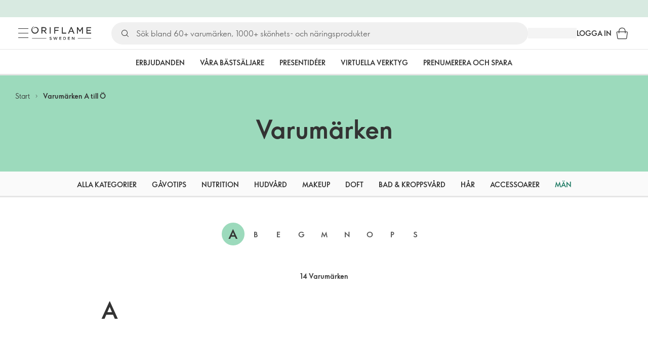

--- FILE ---
content_type: text/html; charset=utf-8
request_url: https://se.oriflame.com/brands/?category=men&count=40
body_size: 28747
content:
<!DOCTYPE html><html lang="sv-SE"><head><meta charSet="utf-8" data-next-head=""/><meta name="viewport" content="width=device-width, initial-scale=1, shrink-to-fit=no" data-next-head=""/><meta name="robots" content="follow,index" data-next-head=""/><title data-next-head="">Varumärken A till Ö | Oriflame Cosmetics</title><meta name="searchTitle" content="Varumärken A till Ö" data-next-head=""/><meta name="visibility" content="all" data-next-head=""/><meta name="segment" content="nosegment" data-next-head=""/><meta name="spo" content="no" data-next-head=""/><meta property="og:url" content="https://se.oriflame.com/brands" data-next-head=""/><meta name="header" content="Varumärken A till Ö | Oriflame Cosmetics" data-next-head=""/><meta name="title" content="Varumärken A till Ö | Oriflame Cosmetics" data-next-head=""/><meta property="og:title" content="Varumärken A till Ö | Oriflame Cosmetics" data-next-head=""/><script id="spcloader" type="text/javascript" src="https://sdk.privacy-center.org//d0d0293a-cd77-4ae7-a290-7861d5c8ff08/loader.js?target_type=notice&amp;target=QMZhzwTj"></script><meta name="documentBuiltAt" content="Wed Jan 21 2026 09:02:48 GMT+0100 (Central European Standard Time)"/><script>window.oriAppInsightsSettings = JSON.parse(`{"samplingPercentage":10,"connectionString":"InstrumentationKey=3f4abe98-c6c1-44aa-88d8-a57850ddc537;IngestionEndpoint=https://westeurope-1.in.applicationinsights.azure.com/;LiveEndpoint=https://westeurope.livediagnostics.monitor.azure.com/;ApplicationId=25218284-61cd-4163-b155-dfc4560b5bea","disablePageUnloadEvents":["unload"],"metricSamplingPercentage":10}`)</script><link rel="preconnect" href="https://clientapp-cdn.oriflame.com"/><link rel="preconnect" href="https://graphqlnet-we.oriflame.com"/><link rel="preconnect" href="https://static.oriflame.com"/><link rel="preconnect" href="https://sdk.privacy-center.org/"/><link rel="dns-prefetch" href="https://sdk.privacy-center.org/"/><link rel="preconnect" href="https://www.googletagmanager.com/gtm.js?id=GTM-MK5GQN"/><link rel="alternate" hrefLang="sv" href="https://se.oriflame.com/brands/"/><link rel="icon" href="https://static.oriflame.com/favicons/online/v1/favicon.ico" crossorigin="anonymous"/><link rel="preload" as="style" crossorigin="anonymous" href="https://static.oriflame.com/fonts/v2/font-sans-ori.css"/><link rel="preload" as="font" crossorigin="anonymous" href="https://static.oriflame.com/fonts/v2/fonts/sans-regular.woff2"/><link rel="stylesheet" crossorigin="anonymous" href="https://static.oriflame.com/fonts/v2/font-sans-ori.css"/><link rel="preload" as="style" crossorigin="anonymous" href="https://static.oriflame.com/fonts/v2/font-sans-condensed-ori.css"/><link rel="stylesheet" crossorigin="anonymous" href="https://static.oriflame.com/fonts/v2/font-sans-condensed-ori.css"/><link rel="canonical" href="https://se.oriflame.com/brands"/><meta name="emotion-insertion-point" content=""/><style data-emotion="products-app-emotion-global tmbc4g">html{-webkit-font-smoothing:antialiased;-moz-osx-font-smoothing:grayscale;box-sizing:border-box;-webkit-text-size-adjust:100%;}*,*::before,*::after{box-sizing:inherit;}strong,b{font-weight:700;}body{margin:0;color:#333333;font-size:1.4rem;line-height:1.5;font-weight:normal;font-family:SansOri,SansOriFallback,sans-serif;background-color:#ffffff;}@media print{body{background-color:#ffffff;}}body::backdrop{background-color:#ffffff;}html{height:100%;webkit-text-size-adjust:100%;webkit-font-smoothing:antialiased;moz-osx-font-smoothing:grayscale;font-size:62.5%;}body{min-height:100%;margin:0;overflow:auto;font-size:1.4rem;}a{color:#333333;-webkit-text-decoration:none;text-decoration:none;}a:hover,a:focus{color:#227c66;}html,body,button,input,optgroup,select,textarea{font-family:SansOri,SansOriFallback,sans-serif;}article,aside,details,figcaption,figure,footer,header,hgroup,nav,section,summary,hr{display:block;}audio,canvas,video{display:inline-block;}audio:not([controls]){display:none;height:0;}iframe,button{border:none;}h1{font-size:2em;margin:.67em 0;}h1,h2,h3,h4,h5,h6{margin:0;font-weight:400;}b,strong{font-weight:700;}blockquote{margin:1em 0 1em 40px;}hr{height:1px;border:0;border-top:1px solid #cccccc;padding:0;}hr,p,pre{margin:1em 0;}code,pre{font-size:1rem;font-family:monospace,serif;}pre{white-space:pre-wrap;}small{font-size:80%;}sub,sup{font-size:75%;line-height:0;position:relative;vertical-align:baseline;}sup{top:-.5em;}sub{bottom:-.25em;}ol,ul{margin:0;padding:0;}nav ol,nav ul{list-style:none;list-style-image:none;}img{border:0;vertical-align:middle;max-width:100%;height:auto;}svg:not(:root){overflow:hidden;}label[for]{cursor:pointer;}button,input,select,textarea{font-size:1.6rem;margin:0;vertical-align:middle;}button,input{line-height:normal;}button,html input[type=button],input[type=reset],input[type=submit]{webkit-appearance:button;cursor:pointer;}button[disabled],html input[disabled],input[disabled]{cursor:default;}input[type=checkbox],input[type=radio]{webkit-box-sizing:border-box;box-sizing:border-box;padding:0;}input[type=text]::-ms-clear{display:none;}textarea{overflow:auto;vertical-align:top;}button::-moz-focus-inner,input::-moz-focus-inner{border:0;padding:0;}input[type=search]{box-sizing:content-box;webkit-appearance:textfield;webkit-box-sizing:content-box;}table{border-collapse:collapse;border-spacing:0;}th{font-weight:400;}body,button,figure{margin:0;}@media (hover: hover) and (pointer: fine){*{-ms-overflow-style:-ms-autohiding-scrollbar;scrollbar-width:thin;scrollbar-color:#cccccc transparent;}::-webkit-scrollbar{width:15px;height:15px;}::-webkit-scrollbar-track{background:transparent;}::-webkit-scrollbar-thumb{background:#cccccc;border-radius:13px;border:5px solid transparent;-webkit-background-clip:content-box;background-clip:content-box;}}</style><style data-emotion="products-app-emotion-global animation-c7515d">@-webkit-keyframes animation-c7515d{0%{opacity:1;}50%{opacity:0.4;}100%{opacity:1;}}@keyframes animation-c7515d{0%{opacity:1;}50%{opacity:0.4;}100%{opacity:1;}}</style><style data-emotion="products-app-emotion-global 1yu8u6p">.top-nav{--top-nav-height-animation:0.3s ease-in-out;--top-nav-height:64px;--top-nav-inner-height:64px;}.top-nav--is-mobile{--top-nav-height:60px;--top-nav-inner-height:60px;}.top-nav--with-top-area-banner{--top-nav-height:98px;--top-nav-inner-height:64px;}.top-nav--search-input-visible.top-nav--is-mobile{--top-nav-height:119px;--top-nav-inner-height:60px;}.top-nav--with-top-area-banner.top-nav--search-input-visible.top-nav--is-mobile{--top-nav-height:153px;--top-nav-inner-height:60px;}.top-nav--with-top-area-banner.top-nav--is-mobile{--top-nav-height:94px;--top-nav-inner-height:60px;}.top-nav--with-top-area-navigation{--top-nav-height:115px;--top-nav-inner-height:64px;}.top-nav--with-top-area-banner.top-nav--with-top-area-navigation{--top-nav-height:149px;--top-nav-inner-height:64px;}.top-nav--no-scroll{overflow:hidden;}#online-top-area-root{height:unset;}#top-area{height:var(--top-nav-height);-webkit-transition:height var(--top-nav-height-animation);transition:height var(--top-nav-height-animation);}</style><style data-emotion="products-app-emotion ozh9ux k3jsht c87wz4 8ttmd1 19sk4h4 cwp5q6 130kh19 f8nqa2 1txjm15 1iatin6 4cuwd 1vw230l 1coe3y3 fs4bep 6i170c 1g9eggs ofr7jn 1o8xjcm 1kffobv 1l6e05h kzomrz sr2yqc 32e4cm 6zayv0 o8i337 1f9ialp 1aq4pjx oeradv f1gwtp 130pqu8 16l2tip i8yde5 19j754h 17do188 fbp7a1 19l7y3c 18xi63 xx9001 1dyb9sz p68l3 gxwke4 i5l3ci 1fxlarh 1l4gylu gdjagf um4hc9 51eq8m 1apn3o6 1h4wlu 1orhjpj 1q0l5mo agwaio 1nd5pgh zwhxl7 u91xcp 15qpjrg 1ppp2r 13vx3zo ndw8x2 hyn6yi 11f9op3 c9syz0 9oc228 1dit8kt 19vpciw 16st8kr 13m410t ktv2fw yjru3o 1p8u39e ibefjy 1h27bie 18iqvzv 16enj3u ma29bh 1jxui gfofqq 54jgzp ye1x7s dbo6ck qsaw8 e92jz3 86nxa2 3z1jj8 12tiln2 1dhmhwl">.products-app-emotion-ozh9ux{margin:0;font-size:1.4rem;line-height:1.5;font-weight:normal;font-family:SansOri,SansOriFallback,sans-serif;color:#333333;-webkit-text-decoration:underline;text-decoration:underline;text-decoration-color:var(--Link-underlineColor);--Link-underlineColor:rgba(51, 51, 51, 0.4);cursor:pointer;text-decoration-color:currentcolor;padding:5px 15px;position:absolute;top:0;left:0;background-color:#ffffff;z-index:99999;-webkit-transform:translateX(-100%);-moz-transform:translateX(-100%);-ms-transform:translateX(-100%);transform:translateX(-100%);-webkit-transition:-webkit-transform 0.3s;transition:transform 0.3s;}.products-app-emotion-ozh9ux:hover{text-decoration-color:inherit;}.products-app-emotion-ozh9ux:hover{color:#227c66;}.products-app-emotion-ozh9ux:focus{-webkit-transform:translateX(0);-moz-transform:translateX(0);-ms-transform:translateX(0);transform:translateX(0);}.products-app-emotion-k3jsht{min-height:var(--top-nav-height, 94px);}@media (min-width:900px){.products-app-emotion-k3jsht{min-height:var(--top-nav-height, 149px);}}.products-app-emotion-c87wz4{-webkit-align-items:center;-webkit-box-align:center;-ms-flex-align:center;align-items:center;background-color:#ffffff;border-bottom:1px solid #e5e5e5;box-sizing:border-box;display:-webkit-box;display:-webkit-flex;display:-ms-flexbox;display:flex;height:var(--top-nav-inner-height, 60px);left:0;padding:0px 15px;position:fixed;top:34px;-webkit-transition:height var(--top-nav-height-animation, 0.3s ease-in-out),background-color 0.1s ease-in-out;transition:height var(--top-nav-height-animation, 0.3s ease-in-out),background-color 0.1s ease-in-out;width:100%;z-index:1100;}@media (min-width:900px){.products-app-emotion-c87wz4{border-bottom:1px solid #e5e5e5;height:var(--top-nav-inner-height, 64px);padding:0px 30px;}}.products-app-emotion-8ttmd1{-webkit-align-items:center;-webkit-box-align:center;-ms-flex-align:center;align-items:center;display:-webkit-box;display:-webkit-flex;display:-ms-flexbox;display:flex;gap:15px;}@media (min-width:600px){.products-app-emotion-8ttmd1{max-width:none;}}@media (min-width:900px){.products-app-emotion-8ttmd1{gap:20px;}}@media (min-width:1200px){.products-app-emotion-8ttmd1{gap:40px;}}.products-app-emotion-19sk4h4{position:relative;}.products-app-emotion-cwp5q6{display:-webkit-inline-box;display:-webkit-inline-flex;display:-ms-inline-flexbox;display:inline-flex;-webkit-align-items:center;-webkit-box-align:center;-ms-flex-align:center;align-items:center;-webkit-box-pack:center;-ms-flex-pack:center;-webkit-justify-content:center;justify-content:center;position:relative;box-sizing:border-box;-webkit-tap-highlight-color:transparent;background-color:transparent;outline:0;border:0;margin:0;border-radius:0;padding:0;cursor:pointer;-webkit-user-select:none;-moz-user-select:none;-ms-user-select:none;user-select:none;vertical-align:middle;-moz-appearance:none;-webkit-appearance:none;-webkit-text-decoration:none;text-decoration:none;color:inherit;color:#333333;font-size:2.8rem;height:24px;width:24px;}.products-app-emotion-cwp5q6::-moz-focus-inner{border-style:none;}.products-app-emotion-cwp5q6.Mui-disabled{pointer-events:none;cursor:default;}@media print{.products-app-emotion-cwp5q6{-webkit-print-color-adjust:exact;color-adjust:exact;}}@media (min-width:900px){.products-app-emotion-cwp5q6{height:32px;width:32px;-webkit-transition:background 0.5s ease;transition:background 0.5s ease;}.products-app-emotion-cwp5q6:focus-visible{outline:none;background:rgba(0, 0, 0, 0.12);border-radius:5px;}.products-app-emotion-cwp5q6:hover .burgerMenuIconLine{box-shadow:0px 2px 2px 0px rgba(0,0,66,0.08),0px 1px 5px 0px rgba(0,0,66,0.08);}}.products-app-emotion-130kh19{display:block;}@media (min-width:900px){.products-app-emotion-130kh19{display:none;}}.products-app-emotion-f8nqa2{background-color:#333333;height:1px;margin-bottom:6px;opacity:1;position:relative;-webkit-transform:translateX(0) rotate(0) translateY(0);-moz-transform:translateX(0) rotate(0) translateY(0);-ms-transform:translateX(0) rotate(0) translateY(0);transform:translateX(0) rotate(0) translateY(0);-webkit-transition:opacity 0.3s linear,-webkit-transform 0.3s linear;transition:opacity 0.3s linear,transform 0.3s linear;width:15px;}@media (min-width:900px){.products-app-emotion-f8nqa2{margin-bottom:8px;width:20px;}}.products-app-emotion-f8nqa2:nth-of-type(3){margin-bottom:0;}.products-app-emotion-1txjm15{display:none;}@media (min-width:900px){.products-app-emotion-1txjm15{display:block;}}.products-app-emotion-1iatin6{text-align:center;}.products-app-emotion-4cuwd{margin:0;font-size:1.4rem;line-height:1.5;font-weight:normal;font-family:SansOri,SansOriFallback,sans-serif;color:#333333;-webkit-text-decoration:underline;text-decoration:underline;text-decoration-color:var(--Link-underlineColor);--Link-underlineColor:rgba(51, 51, 51, 0.4);cursor:pointer;text-decoration-color:currentcolor;line-height:0;padding:5px;margin:-5px;display:block;-webkit-transition:background 0.5s ease;transition:background 0.5s ease;}.products-app-emotion-4cuwd:hover{text-decoration-color:inherit;}.products-app-emotion-4cuwd:hover{color:#227c66;}.products-app-emotion-4cuwd svg{fill:#333333;}.products-app-emotion-4cuwd:focus-visible{outline:none;background:rgba(0, 0, 0, 0.12);border-radius:5px;}.products-app-emotion-1vw230l{width:90px;-webkit-transition:width var(--top-nav-height-animation, 0.3s ease-in-out);transition:width var(--top-nav-height-animation, 0.3s ease-in-out);}@media (min-width:900px){.products-app-emotion-1vw230l{width:118px;}}.products-app-emotion-1coe3y3{-webkit-align-items:center;-webkit-box-align:center;-ms-flex-align:center;align-items:center;display:-webkit-box;display:-webkit-flex;display:-ms-flexbox;display:flex;gap:15px;justify-self:end;-webkit-box-pack:end;-ms-flex-pack:end;-webkit-justify-content:flex-end;justify-content:flex-end;margin-left:15px;width:100%;}@media (min-width:600px){.products-app-emotion-1coe3y3{-webkit-box-pack:end;-ms-flex-pack:end;-webkit-justify-content:end;justify-content:end;}}@media (min-width:900px){.products-app-emotion-1coe3y3{gap:20px;margin-left:20px;max-width:none;}}@media (min-width:1200px){.products-app-emotion-1coe3y3{gap:40px;margin-left:40px;}}.products-app-emotion-fs4bep{background:#ffffff;box-sizing:border-box;display:none;height:59px;justify-self:center;left:0;padding:0px 15px 15px 15px;position:fixed;top:var(--top-nav-height, 94px);width:100%;z-index:1050;}@media (min-width:900px){.products-app-emotion-fs4bep{background:transparent;display:block;height:44px;padding:0;position:static;}}.products-app-emotion-6i170c{display:-webkit-box;display:-webkit-flex;display:-ms-flexbox;display:flex;-webkit-flex-direction:column;-ms-flex-direction:column;flex-direction:column;-webkit-box-pack:center;-ms-flex-pack:center;-webkit-justify-content:center;justify-content:center;background:#ffffff;width:100%;border-radius:100px;}@media (min-width:900px){.products-app-emotion-6i170c{border-radius:25px;margin:0 auto;max-width:900px;}}.products-app-emotion-1g9eggs{-webkit-align-items:center;-webkit-box-align:center;-ms-flex-align:center;align-items:center;background:#f0f0f0;border-radius:100px;box-sizing:border-box;color:#777777;display:-webkit-box;display:-webkit-flex;display:-ms-flexbox;display:flex;font-size:2.3rem;height:44px;overflow:hidden;padding-left:15px;width:100%;}.products-app-emotion-1g9eggs svg{fill:#333333;}@media (min-width:900px){.products-app-emotion-1g9eggs{height:44px;visibility:visible;}}.products-app-emotion-ofr7jn{-webkit-user-select:none;-moz-user-select:none;-ms-user-select:none;user-select:none;width:1em;height:1em;display:inline-block;-webkit-flex-shrink:0;-ms-flex-negative:0;flex-shrink:0;-webkit-transition:fill 200ms cubic-bezier(0.4, 0, 0.2, 1) 0ms;transition:fill 200ms cubic-bezier(0.4, 0, 0.2, 1) 0ms;fill:currentColor;font-size:2.4rem;}.products-app-emotion-1o8xjcm{background:#f0f0f0;border:none;color:#333333;font-size:1.6rem;height:auto;line-height:1.5;margin-left:8px;width:100%;text-overflow:ellipsis;}.products-app-emotion-1o8xjcm:focus{outline:none;}.products-app-emotion-1o8xjcm::-webkit-input-placeholder{color:#666666;}.products-app-emotion-1o8xjcm::-moz-placeholder{color:#666666;}.products-app-emotion-1o8xjcm:-ms-input-placeholder{color:#666666;}.products-app-emotion-1o8xjcm::placeholder{color:#666666;}.products-app-emotion-1kffobv{display:-webkit-inline-box;display:-webkit-inline-flex;display:-ms-inline-flexbox;display:inline-flex;-webkit-align-items:center;-webkit-box-align:center;-ms-flex-align:center;align-items:center;-webkit-box-pack:center;-ms-flex-pack:center;-webkit-justify-content:center;justify-content:center;position:relative;box-sizing:border-box;-webkit-tap-highlight-color:transparent;background-color:transparent;outline:0;border:0;margin:0;border-radius:0;padding:0;cursor:pointer;-webkit-user-select:none;-moz-user-select:none;-ms-user-select:none;user-select:none;vertical-align:middle;-moz-appearance:none;-webkit-appearance:none;-webkit-text-decoration:none;text-decoration:none;color:inherit;color:#333333;display:none;font-size:3rem;}.products-app-emotion-1kffobv::-moz-focus-inner{border-style:none;}.products-app-emotion-1kffobv.Mui-disabled{pointer-events:none;cursor:default;}@media print{.products-app-emotion-1kffobv{-webkit-print-color-adjust:exact;color-adjust:exact;}}@media (max-width:899.95px){.products-app-emotion-1kffobv{display:-webkit-inline-box;display:-webkit-inline-flex;display:-ms-inline-flexbox;display:inline-flex;}}.products-app-emotion-1l6e05h{-webkit-user-select:none;-moz-user-select:none;-ms-user-select:none;user-select:none;width:1em;height:1em;display:inline-block;-webkit-flex-shrink:0;-ms-flex-negative:0;flex-shrink:0;-webkit-transition:fill 200ms cubic-bezier(0.4, 0, 0.2, 1) 0ms;transition:fill 200ms cubic-bezier(0.4, 0, 0.2, 1) 0ms;fill:currentColor;font-size:inherit;}.products-app-emotion-kzomrz{display:block;background-color:rgba(51, 51, 51, 0.11);height:1.2em;-webkit-animation:animation-c7515d 2s ease-in-out 0.5s infinite;animation:animation-c7515d 2s ease-in-out 0.5s infinite;display:block;}.products-app-emotion-sr2yqc{display:-webkit-inline-box;display:-webkit-inline-flex;display:-ms-inline-flexbox;display:inline-flex;-webkit-align-items:center;-webkit-box-align:center;-ms-flex-align:center;align-items:center;-webkit-box-pack:center;-ms-flex-pack:center;-webkit-justify-content:center;justify-content:center;position:relative;box-sizing:border-box;-webkit-tap-highlight-color:transparent;background-color:transparent;outline:0;border:0;margin:0;border-radius:0;padding:0;cursor:pointer;-webkit-user-select:none;-moz-user-select:none;-ms-user-select:none;user-select:none;vertical-align:middle;-moz-appearance:none;-webkit-appearance:none;-webkit-text-decoration:none;text-decoration:none;color:inherit;font-size:3rem;color:#333333;white-space:nowrap;text-transform:uppercase;}.products-app-emotion-sr2yqc::-moz-focus-inner{border-style:none;}.products-app-emotion-sr2yqc.Mui-disabled{pointer-events:none;cursor:default;}@media print{.products-app-emotion-sr2yqc{-webkit-print-color-adjust:exact;color-adjust:exact;}}@media (min-width:900px){.products-app-emotion-sr2yqc{display:none;}}.products-app-emotion-32e4cm{display:-webkit-inline-box;display:-webkit-inline-flex;display:-ms-inline-flexbox;display:inline-flex;-webkit-align-items:center;-webkit-box-align:center;-ms-flex-align:center;align-items:center;-webkit-box-pack:center;-ms-flex-pack:center;-webkit-justify-content:center;justify-content:center;position:relative;box-sizing:border-box;-webkit-tap-highlight-color:transparent;background-color:transparent;outline:0;border:0;margin:0;border-radius:0;padding:0;cursor:pointer;-webkit-user-select:none;-moz-user-select:none;-ms-user-select:none;user-select:none;vertical-align:middle;-moz-appearance:none;-webkit-appearance:none;-webkit-text-decoration:none;text-decoration:none;color:inherit;display:none;}.products-app-emotion-32e4cm::-moz-focus-inner{border-style:none;}.products-app-emotion-32e4cm.Mui-disabled{pointer-events:none;cursor:default;}@media print{.products-app-emotion-32e4cm{-webkit-print-color-adjust:exact;color-adjust:exact;}}@media (min-width:900px){.products-app-emotion-32e4cm{color:#333333;display:block;font-size:1.4rem;font-weight:700;-webkit-text-decoration:none;text-decoration:none;white-space:nowrap;text-transform:uppercase;}.products-app-emotion-32e4cm:hover,.products-app-emotion-32e4cm:focus,.products-app-emotion-32e4cm:active{color:#777777;cursor:pointer;}}.products-app-emotion-6zayv0{position:relative;display:-webkit-inline-box;display:-webkit-inline-flex;display:-ms-inline-flexbox;display:inline-flex;vertical-align:middle;-webkit-flex-shrink:0;-ms-flex-negative:0;flex-shrink:0;}.products-app-emotion-6zayv0 .MuiBadge-badge{border-radius:50%;}.products-app-emotion-o8i337{display:-webkit-inline-box;display:-webkit-inline-flex;display:-ms-inline-flexbox;display:inline-flex;-webkit-align-items:center;-webkit-box-align:center;-ms-flex-align:center;align-items:center;-webkit-box-pack:center;-ms-flex-pack:center;-webkit-justify-content:center;justify-content:center;position:relative;box-sizing:border-box;-webkit-tap-highlight-color:transparent;background-color:transparent;outline:0;border:0;margin:0;border-radius:0;padding:0;cursor:pointer;-webkit-user-select:none;-moz-user-select:none;-ms-user-select:none;user-select:none;vertical-align:middle;-moz-appearance:none;-webkit-appearance:none;-webkit-text-decoration:none;text-decoration:none;color:inherit;text-align:center;-webkit-flex:0 0 auto;-ms-flex:0 0 auto;flex:0 0 auto;font-size:2.4rem;padding:6px;border-radius:50%;box-shadow:none;min-height:24px;min-width:24px;width:-webkit-fit-content;width:-moz-fit-content;width:fit-content;height:-webkit-fit-content;height:-moz-fit-content;height:fit-content;color:#333333;-webkit-transition:background-color 250ms cubic-bezier(0.4, 0, 0.2, 1) 0ms,box-shadow 250ms cubic-bezier(0.4, 0, 0.2, 1) 0ms,border-color 250ms cubic-bezier(0.4, 0, 0.2, 1) 0ms,color 250ms cubic-bezier(0.4, 0, 0.2, 1) 0ms;transition:background-color 250ms cubic-bezier(0.4, 0, 0.2, 1) 0ms,box-shadow 250ms cubic-bezier(0.4, 0, 0.2, 1) 0ms,border-color 250ms cubic-bezier(0.4, 0, 0.2, 1) 0ms,color 250ms cubic-bezier(0.4, 0, 0.2, 1) 0ms;background-color:transparent;color:#333333;font-size:3rem;}.products-app-emotion-o8i337::-moz-focus-inner{border-style:none;}.products-app-emotion-o8i337.Mui-disabled{pointer-events:none;cursor:default;}@media print{.products-app-emotion-o8i337{-webkit-print-color-adjust:exact;color-adjust:exact;}}.products-app-emotion-o8i337:hover{color:#333333;background:rgba(51, 51, 51, 0.04);}@media (hover: none){.products-app-emotion-o8i337:hover{background:transparent;}}.products-app-emotion-o8i337:focus{color:#333333;}.products-app-emotion-o8i337:active{background:rgba(51, 51, 51, 0.04);}.products-app-emotion-o8i337:hover,.products-app-emotion-o8i337:focus,.products-app-emotion-o8i337:active{background-color:transparent;color:#333333;}.products-app-emotion-1f9ialp{display:-webkit-box;display:-webkit-flex;display:-ms-flexbox;display:flex;-webkit-flex-direction:row;-ms-flex-direction:row;flex-direction:row;-webkit-box-flex-wrap:wrap;-webkit-flex-wrap:wrap;-ms-flex-wrap:wrap;flex-wrap:wrap;-webkit-box-pack:center;-ms-flex-pack:center;-webkit-justify-content:center;justify-content:center;-webkit-align-content:center;-ms-flex-line-pack:center;align-content:center;-webkit-align-items:center;-webkit-box-align:center;-ms-flex-align:center;align-items:center;position:absolute;box-sizing:border-box;font-family:SansOri,SansOriFallback,sans-serif;font-weight:700;font-size:1.2rem;min-width:20px;line-height:1;padding:0 6px;height:20px;border-radius:10px;z-index:1;-webkit-transition:-webkit-transform 225ms cubic-bezier(0.4, 0, 0.2, 1) 0ms;transition:transform 225ms cubic-bezier(0.4, 0, 0.2, 1) 0ms;background-color:#9cdabc;color:#333333;top:14%;right:14%;-webkit-transform:scale(1) translate(50%, -50%);-moz-transform:scale(1) translate(50%, -50%);-ms-transform:scale(1) translate(50%, -50%);transform:scale(1) translate(50%, -50%);transform-origin:100% 0%;-webkit-transition:-webkit-transform 195ms cubic-bezier(0.4, 0, 0.2, 1) 0ms;transition:transform 195ms cubic-bezier(0.4, 0, 0.2, 1) 0ms;box-shadow:none;border:1px solid #ffffff;font-size:1rem;letter-spacing:0;line-height:1.5;height:22px;min-width:22px;border-radius:11px;padding:0 3px;top:20%;}.products-app-emotion-1f9ialp.MuiBadge-invisible{-webkit-transform:scale(0) translate(50%, -50%);-moz-transform:scale(0) translate(50%, -50%);-ms-transform:scale(0) translate(50%, -50%);transform:scale(0) translate(50%, -50%);}.products-app-emotion-1aq4pjx{background:#e1f4eb;color:#333333;cursor:default;display:-webkit-box;display:-webkit-flex;display:-ms-flexbox;display:flex;z-index:1300;height:34px;width:100vw;position:fixed;top:0;left:0;-webkit-align-items:center;-webkit-box-align:center;-ms-flex-align:center;align-items:center;-webkit-box-pack:center;-ms-flex-pack:center;-webkit-justify-content:center;justify-content:center;}.products-app-emotion-oeradv{display:block;background-color:rgba(51, 51, 51, 0.11);height:1.2em;-webkit-animation:animation-c7515d 2s ease-in-out 0.5s infinite;animation:animation-c7515d 2s ease-in-out 0.5s infinite;}.products-app-emotion-f1gwtp{display:none;}@media (min-width:900px){.products-app-emotion-f1gwtp{-webkit-align-items:center;-webkit-box-align:center;-ms-flex-align:center;align-items:center;display:-webkit-box;display:-webkit-flex;display:-ms-flexbox;display:flex;height:51px;-webkit-box-pack:center;-ms-flex-pack:center;-webkit-justify-content:center;justify-content:center;left:0;position:fixed;top:calc(var(--top-nav-height, 149px) - 51px);width:100vw;z-index:1100;}}.products-app-emotion-f1gwtp .MuiTabs-root{background-color:#ffffff;}.products-app-emotion-f1gwtp:empty{display:none;}.products-app-emotion-130pqu8{overflow:hidden;min-height:48px;-webkit-overflow-scrolling:touch;display:-webkit-box;display:-webkit-flex;display:-ms-flexbox;display:flex;-webkit-box-pack:center;-ms-flex-pack:center;-webkit-justify-content:center;justify-content:center;min-height:unset;position:relative;background-color:#fafafa;gap:30px;width:100%;}.products-app-emotion-130pqu8:after{position:absolute;bottom:0;content:"";width:100%;height:3px;background-color:#e5e5e5;}.products-app-emotion-130pqu8 .MuiTabs-indicator{display:none;}.products-app-emotion-16l2tip{display:grid;-webkit-flex:none;-ms-flex:none;flex:none;place-items:center;position:relative;width:48px;color:#333333;cursor:pointer;font-size:1.6rem;-webkit-tap-highlight-color:transparent;opacity:0;}.products-app-emotion-i8yde5{overflow-x:auto;overflow-y:hidden;scrollbar-width:none;}.products-app-emotion-i8yde5::-webkit-scrollbar{display:none;}.products-app-emotion-19j754h{position:relative;display:inline-block;-webkit-flex:1 1 auto;-ms-flex:1 1 auto;flex:1 1 auto;white-space:nowrap;scrollbar-width:none;overflow-x:auto;overflow-y:hidden;-webkit-box-flex:0;-webkit-flex-grow:0;-ms-flex-positive:0;flex-grow:0;z-index:1;}.products-app-emotion-19j754h::-webkit-scrollbar{display:none;}.products-app-emotion-17do188{display:-webkit-box;display:-webkit-flex;display:-ms-flexbox;display:flex;}.products-app-emotion-fbp7a1{display:-webkit-inline-box;display:-webkit-inline-flex;display:-ms-inline-flexbox;display:inline-flex;-webkit-align-items:center;-webkit-box-align:center;-ms-flex-align:center;align-items:center;-webkit-box-pack:center;-ms-flex-pack:center;-webkit-justify-content:center;justify-content:center;position:relative;box-sizing:border-box;-webkit-tap-highlight-color:transparent;background-color:transparent;outline:0;border:0;margin:0;border-radius:0;padding:0;cursor:pointer;-webkit-user-select:none;-moz-user-select:none;-ms-user-select:none;user-select:none;vertical-align:middle;-moz-appearance:none;-webkit-appearance:none;-webkit-text-decoration:none;text-decoration:none;color:inherit;font-size:1.4rem;line-height:1.25;font-weight:bold;font-family:SansOri,SansOriFallback,sans-serif;text-transform:uppercase;max-width:360px;min-width:90px;position:relative;min-height:48px;-webkit-flex-shrink:0;-ms-flex-negative:0;flex-shrink:0;padding:12px 16px;overflow:hidden;white-space:normal;text-align:center;-webkit-flex-direction:row;-ms-flex-direction:row;flex-direction:row;color:#555555;text-transform:none;min-width:unset;min-height:unset;font-size:1.4rem;padding:10px 4px;margin-right:20px;color:#666666;color:#333333;margin-right:30px;font-size:1.4rem;font-weight:700;min-width:60px;height:51px;max-width:unset;text-transform:uppercase;opacity:1;white-space:nowrap;-webkit-order:0;-ms-flex-order:0;order:0;}.products-app-emotion-fbp7a1::-moz-focus-inner{border-style:none;}.products-app-emotion-fbp7a1.Mui-disabled{pointer-events:none;cursor:default;}@media print{.products-app-emotion-fbp7a1{-webkit-print-color-adjust:exact;color-adjust:exact;}}.products-app-emotion-fbp7a1.Mui-selected{color:#9cdabc;}.products-app-emotion-fbp7a1.Mui-disabled{color:#aaaaaa;}@media (min-width:900px){.products-app-emotion-fbp7a1{min-width:unset;margin-right:60px;font-size:2rem;padding:12px 4px;}}@media (min-width:1200px){.products-app-emotion-fbp7a1{font-size:2rem;}}.products-app-emotion-fbp7a1:last-child{margin-right:0;}.products-app-emotion-fbp7a1.Mui-selected{color:#333333;}.products-app-emotion-fbp7a1:hover{color:#555555;}.products-app-emotion-fbp7a1:focus{color:#333333;}.products-app-emotion-fbp7a1:focus-visible{color:#333333;-webkit-text-decoration:underline;text-decoration:underline;}.products-app-emotion-fbp7a1.active{color:#555555;}.products-app-emotion-fbp7a1.MuiTab-root{padding:0;}.products-app-emotion-fbp7a1.Mui-selected{color:#555555;}@media (min-width:900px){.products-app-emotion-fbp7a1{margin-right:30px;font-size:1.4rem;}}.products-app-emotion-19l7y3c{display:-webkit-inline-box;display:-webkit-inline-flex;display:-ms-inline-flexbox;display:inline-flex;-webkit-align-items:center;-webkit-box-align:center;-ms-flex-align:center;align-items:center;-webkit-box-pack:center;-ms-flex-pack:center;-webkit-justify-content:center;justify-content:center;position:relative;box-sizing:border-box;-webkit-tap-highlight-color:transparent;background-color:transparent;outline:0;border:0;margin:0;border-radius:0;padding:0;cursor:pointer;-webkit-user-select:none;-moz-user-select:none;-ms-user-select:none;user-select:none;vertical-align:middle;-moz-appearance:none;-webkit-appearance:none;-webkit-text-decoration:none;text-decoration:none;color:inherit;font-size:1.4rem;line-height:1.25;font-weight:bold;font-family:SansOri,SansOriFallback,sans-serif;text-transform:uppercase;max-width:360px;min-width:90px;position:relative;min-height:48px;-webkit-flex-shrink:0;-ms-flex-negative:0;flex-shrink:0;padding:12px 16px;overflow:hidden;white-space:normal;text-align:center;-webkit-flex-direction:row;-ms-flex-direction:row;flex-direction:row;color:#555555;text-transform:none;min-width:unset;min-height:unset;font-size:1.4rem;padding:10px 4px;margin-right:20px;color:#666666;color:#333333;margin-right:30px;font-size:1.4rem;font-weight:700;min-width:60px;height:51px;max-width:unset;text-transform:uppercase;opacity:1;white-space:nowrap;-webkit-order:1;-ms-flex-order:1;order:1;}.products-app-emotion-19l7y3c::-moz-focus-inner{border-style:none;}.products-app-emotion-19l7y3c.Mui-disabled{pointer-events:none;cursor:default;}@media print{.products-app-emotion-19l7y3c{-webkit-print-color-adjust:exact;color-adjust:exact;}}.products-app-emotion-19l7y3c.Mui-selected{color:#9cdabc;}.products-app-emotion-19l7y3c.Mui-disabled{color:#aaaaaa;}@media (min-width:900px){.products-app-emotion-19l7y3c{min-width:unset;margin-right:60px;font-size:2rem;padding:12px 4px;}}@media (min-width:1200px){.products-app-emotion-19l7y3c{font-size:2rem;}}.products-app-emotion-19l7y3c:last-child{margin-right:0;}.products-app-emotion-19l7y3c.Mui-selected{color:#333333;}.products-app-emotion-19l7y3c:hover{color:#555555;}.products-app-emotion-19l7y3c:focus{color:#333333;}.products-app-emotion-19l7y3c:focus-visible{color:#333333;-webkit-text-decoration:underline;text-decoration:underline;}.products-app-emotion-19l7y3c.active{color:#555555;}.products-app-emotion-19l7y3c.MuiTab-root{padding:0;}.products-app-emotion-19l7y3c.Mui-selected{color:#555555;}@media (min-width:900px){.products-app-emotion-19l7y3c{margin-right:30px;font-size:1.4rem;}}.products-app-emotion-18xi63{display:-webkit-inline-box;display:-webkit-inline-flex;display:-ms-inline-flexbox;display:inline-flex;-webkit-align-items:center;-webkit-box-align:center;-ms-flex-align:center;align-items:center;-webkit-box-pack:center;-ms-flex-pack:center;-webkit-justify-content:center;justify-content:center;position:relative;box-sizing:border-box;-webkit-tap-highlight-color:transparent;background-color:transparent;outline:0;border:0;margin:0;border-radius:0;padding:0;cursor:pointer;-webkit-user-select:none;-moz-user-select:none;-ms-user-select:none;user-select:none;vertical-align:middle;-moz-appearance:none;-webkit-appearance:none;-webkit-text-decoration:none;text-decoration:none;color:inherit;font-size:1.4rem;line-height:1.25;font-weight:bold;font-family:SansOri,SansOriFallback,sans-serif;text-transform:uppercase;max-width:360px;min-width:90px;position:relative;min-height:48px;-webkit-flex-shrink:0;-ms-flex-negative:0;flex-shrink:0;padding:12px 16px;overflow:hidden;white-space:normal;text-align:center;-webkit-flex-direction:row;-ms-flex-direction:row;flex-direction:row;color:#555555;text-transform:none;min-width:unset;min-height:unset;font-size:1.4rem;padding:10px 4px;margin-right:20px;color:#666666;color:#333333;margin-right:30px;font-size:1.4rem;font-weight:700;min-width:60px;height:51px;max-width:unset;text-transform:uppercase;opacity:1;white-space:nowrap;-webkit-order:2;-ms-flex-order:2;order:2;}.products-app-emotion-18xi63::-moz-focus-inner{border-style:none;}.products-app-emotion-18xi63.Mui-disabled{pointer-events:none;cursor:default;}@media print{.products-app-emotion-18xi63{-webkit-print-color-adjust:exact;color-adjust:exact;}}.products-app-emotion-18xi63.Mui-selected{color:#9cdabc;}.products-app-emotion-18xi63.Mui-disabled{color:#aaaaaa;}@media (min-width:900px){.products-app-emotion-18xi63{min-width:unset;margin-right:60px;font-size:2rem;padding:12px 4px;}}@media (min-width:1200px){.products-app-emotion-18xi63{font-size:2rem;}}.products-app-emotion-18xi63:last-child{margin-right:0;}.products-app-emotion-18xi63.Mui-selected{color:#333333;}.products-app-emotion-18xi63:hover{color:#555555;}.products-app-emotion-18xi63:focus{color:#333333;}.products-app-emotion-18xi63:focus-visible{color:#333333;-webkit-text-decoration:underline;text-decoration:underline;}.products-app-emotion-18xi63.active{color:#555555;}.products-app-emotion-18xi63.MuiTab-root{padding:0;}.products-app-emotion-18xi63.Mui-selected{color:#555555;}@media (min-width:900px){.products-app-emotion-18xi63{margin-right:30px;font-size:1.4rem;}}.products-app-emotion-xx9001{display:-webkit-inline-box;display:-webkit-inline-flex;display:-ms-inline-flexbox;display:inline-flex;-webkit-align-items:center;-webkit-box-align:center;-ms-flex-align:center;align-items:center;-webkit-box-pack:center;-ms-flex-pack:center;-webkit-justify-content:center;justify-content:center;position:relative;box-sizing:border-box;-webkit-tap-highlight-color:transparent;background-color:transparent;outline:0;border:0;margin:0;border-radius:0;padding:0;cursor:pointer;-webkit-user-select:none;-moz-user-select:none;-ms-user-select:none;user-select:none;vertical-align:middle;-moz-appearance:none;-webkit-appearance:none;-webkit-text-decoration:none;text-decoration:none;color:inherit;font-size:1.4rem;line-height:1.25;font-weight:bold;font-family:SansOri,SansOriFallback,sans-serif;text-transform:uppercase;max-width:360px;min-width:90px;position:relative;min-height:48px;-webkit-flex-shrink:0;-ms-flex-negative:0;flex-shrink:0;padding:12px 16px;overflow:hidden;white-space:normal;text-align:center;-webkit-flex-direction:row;-ms-flex-direction:row;flex-direction:row;color:#555555;text-transform:none;min-width:unset;min-height:unset;font-size:1.4rem;padding:10px 4px;margin-right:20px;color:#666666;color:#333333;margin-right:30px;font-size:1.4rem;font-weight:700;min-width:60px;height:51px;max-width:unset;text-transform:uppercase;opacity:1;white-space:nowrap;-webkit-order:3;-ms-flex-order:3;order:3;}.products-app-emotion-xx9001::-moz-focus-inner{border-style:none;}.products-app-emotion-xx9001.Mui-disabled{pointer-events:none;cursor:default;}@media print{.products-app-emotion-xx9001{-webkit-print-color-adjust:exact;color-adjust:exact;}}.products-app-emotion-xx9001.Mui-selected{color:#9cdabc;}.products-app-emotion-xx9001.Mui-disabled{color:#aaaaaa;}@media (min-width:900px){.products-app-emotion-xx9001{min-width:unset;margin-right:60px;font-size:2rem;padding:12px 4px;}}@media (min-width:1200px){.products-app-emotion-xx9001{font-size:2rem;}}.products-app-emotion-xx9001:last-child{margin-right:0;}.products-app-emotion-xx9001.Mui-selected{color:#333333;}.products-app-emotion-xx9001:hover{color:#555555;}.products-app-emotion-xx9001:focus{color:#333333;}.products-app-emotion-xx9001:focus-visible{color:#333333;-webkit-text-decoration:underline;text-decoration:underline;}.products-app-emotion-xx9001.active{color:#555555;}.products-app-emotion-xx9001.MuiTab-root{padding:0;}.products-app-emotion-xx9001.Mui-selected{color:#555555;}@media (min-width:900px){.products-app-emotion-xx9001{margin-right:30px;font-size:1.4rem;}}.products-app-emotion-1dyb9sz{display:-webkit-inline-box;display:-webkit-inline-flex;display:-ms-inline-flexbox;display:inline-flex;-webkit-align-items:center;-webkit-box-align:center;-ms-flex-align:center;align-items:center;-webkit-box-pack:center;-ms-flex-pack:center;-webkit-justify-content:center;justify-content:center;position:relative;box-sizing:border-box;-webkit-tap-highlight-color:transparent;background-color:transparent;outline:0;border:0;margin:0;border-radius:0;padding:0;cursor:pointer;-webkit-user-select:none;-moz-user-select:none;-ms-user-select:none;user-select:none;vertical-align:middle;-moz-appearance:none;-webkit-appearance:none;-webkit-text-decoration:none;text-decoration:none;color:inherit;font-size:1.4rem;line-height:1.25;font-weight:bold;font-family:SansOri,SansOriFallback,sans-serif;text-transform:uppercase;max-width:360px;min-width:90px;position:relative;min-height:48px;-webkit-flex-shrink:0;-ms-flex-negative:0;flex-shrink:0;padding:12px 16px;overflow:hidden;white-space:normal;text-align:center;-webkit-flex-direction:row;-ms-flex-direction:row;flex-direction:row;color:#555555;text-transform:none;min-width:unset;min-height:unset;font-size:1.4rem;padding:10px 4px;margin-right:20px;color:#666666;color:#333333;margin-right:30px;font-size:1.4rem;font-weight:700;min-width:60px;height:51px;max-width:unset;text-transform:uppercase;opacity:1;white-space:nowrap;-webkit-order:4;-ms-flex-order:4;order:4;}.products-app-emotion-1dyb9sz::-moz-focus-inner{border-style:none;}.products-app-emotion-1dyb9sz.Mui-disabled{pointer-events:none;cursor:default;}@media print{.products-app-emotion-1dyb9sz{-webkit-print-color-adjust:exact;color-adjust:exact;}}.products-app-emotion-1dyb9sz.Mui-selected{color:#9cdabc;}.products-app-emotion-1dyb9sz.Mui-disabled{color:#aaaaaa;}@media (min-width:900px){.products-app-emotion-1dyb9sz{min-width:unset;margin-right:60px;font-size:2rem;padding:12px 4px;}}@media (min-width:1200px){.products-app-emotion-1dyb9sz{font-size:2rem;}}.products-app-emotion-1dyb9sz:last-child{margin-right:0;}.products-app-emotion-1dyb9sz.Mui-selected{color:#333333;}.products-app-emotion-1dyb9sz:hover{color:#555555;}.products-app-emotion-1dyb9sz:focus{color:#333333;}.products-app-emotion-1dyb9sz:focus-visible{color:#333333;-webkit-text-decoration:underline;text-decoration:underline;}.products-app-emotion-1dyb9sz.active{color:#555555;}.products-app-emotion-1dyb9sz.MuiTab-root{padding:0;}.products-app-emotion-1dyb9sz.Mui-selected{color:#555555;}@media (min-width:900px){.products-app-emotion-1dyb9sz{margin-right:30px;font-size:1.4rem;}}.products-app-emotion-p68l3{background:#ffffff;box-sizing:border-box;display:none;height:59px;justify-self:center;left:0;padding:0px 15px 15px 15px;position:fixed;top:var(--top-nav-height, 94px);width:100%;z-index:1050;}@media (min-width:900px){.products-app-emotion-p68l3{background:transparent;display:none;height:44px;padding:0;position:static;}}.products-app-emotion-gxwke4{width:100%;margin:0px auto;}.products-app-emotion-i5l3ci{display:grid;gap:15px;margin-bottom:15px;padding:0px 15px;}@media (min-width:600px){.products-app-emotion-i5l3ci{gap:30px;margin-bottom:30px;}}.products-app-emotion-1fxlarh{display:grid;margin:0px -15px;overflow:hidden;}.products-app-emotion-1l4gylu{background:#9cdabc;color:#333333;display:-webkit-box;display:-webkit-flex;display:-ms-flexbox;display:flex;-webkit-flex-direction:column;-ms-flex-direction:column;flex-direction:column;-webkit-box-pack:center;-ms-flex-pack:center;-webkit-justify-content:center;justify-content:center;overflow:hidden;position:relative;}.products-app-emotion-1l4gylu .MuiBreadcrumbs-root{color:#333333;}.products-app-emotion-gdjagf{left:15px;margin:0;position:absolute;top:15px;z-index:1;}@media (min-width:600px){.products-app-emotion-gdjagf{left:30px;top:30px;}}.products-app-emotion-um4hc9{margin:0;font-size:1.4rem;line-height:1.5;font-weight:normal;font-family:SansOri,SansOriFallback,sans-serif;color:#555555;font-size:1.2rem;color:inherit;margin:0;display:block;}@media (min-width:900px){.products-app-emotion-um4hc9{margin:0;}}@media (min-width:900px){.products-app-emotion-um4hc9{display:none;}}.products-app-emotion-51eq8m{display:-webkit-box;display:-webkit-flex;display:-ms-flexbox;display:flex;-webkit-box-flex-wrap:wrap;-webkit-flex-wrap:wrap;-ms-flex-wrap:wrap;flex-wrap:wrap;-webkit-align-items:center;-webkit-box-align:center;-ms-flex-align:center;align-items:center;padding:0;margin:0;list-style:none;}.products-app-emotion-1apn3o6{display:grid;grid-template-columns:18px auto;-webkit-align-items:center;-webkit-box-align:center;-ms-flex-align:center;align-items:center;gap:5px;}.products-app-emotion-1h4wlu{-webkit-user-select:none;-moz-user-select:none;-ms-user-select:none;user-select:none;width:1em;height:1em;display:inline-block;-webkit-flex-shrink:0;-ms-flex-negative:0;flex-shrink:0;-webkit-transition:fill 200ms cubic-bezier(0.4, 0, 0.2, 1) 0ms;transition:fill 200ms cubic-bezier(0.4, 0, 0.2, 1) 0ms;fill:currentColor;font-size:2.4rem;font-size:1.8rem;}.products-app-emotion-1orhjpj{margin:0;font-size:1.4rem;line-height:1.5;font-weight:normal;font-family:SansOri,SansOriFallback,sans-serif;color:#333333;-webkit-text-decoration:underline;text-decoration:underline;text-decoration-color:var(--Link-underlineColor);--Link-underlineColor:rgba(51, 51, 51, 0.4);cursor:pointer;text-decoration-color:currentcolor;color:inherit;font-weight:normal;-webkit-text-decoration:none;text-decoration:none;white-space:nowrap;overflow:hidden;text-overflow:ellipsis;max-width:90vw;}.products-app-emotion-1orhjpj:hover{text-decoration-color:inherit;}.products-app-emotion-1orhjpj:hover{color:#227c66;}.products-app-emotion-1orhjpj:hover,.products-app-emotion-1orhjpj:focus{color:inherit;font-weight:normal;-webkit-text-decoration:underline;text-decoration:underline;}.products-app-emotion-1q0l5mo{margin:0;font-size:1.4rem;line-height:1.5;font-weight:normal;font-family:SansOri,SansOriFallback,sans-serif;color:#555555;font-size:1.2rem;color:inherit;margin:0;display:none;}@media (min-width:900px){.products-app-emotion-1q0l5mo{margin:0;}}@media (min-width:900px){.products-app-emotion-1q0l5mo{display:block;}}.products-app-emotion-agwaio{margin:0;font-size:1.4rem;line-height:1.5;font-weight:normal;font-family:SansOri,SansOriFallback,sans-serif;color:inherit;-webkit-text-decoration:underline;text-decoration:underline;cursor:pointer;text-decoration-color:currentcolor;color:inherit;color:inherit;font-weight:normal;-webkit-text-decoration:none;text-decoration:none;white-space:nowrap;overflow:hidden;text-overflow:ellipsis;max-width:90vw;}.products-app-emotion-agwaio:hover{text-decoration-color:inherit;}.products-app-emotion-agwaio:hover{color:#227c66;}.products-app-emotion-agwaio:hover,.products-app-emotion-agwaio:focus{color:inherit;font-weight:normal;-webkit-text-decoration:underline;text-decoration:underline;}.products-app-emotion-1nd5pgh{display:-webkit-box;display:-webkit-flex;display:-ms-flexbox;display:flex;-webkit-user-select:none;-moz-user-select:none;-ms-user-select:none;user-select:none;margin-left:8px;margin-right:8px;}.products-app-emotion-zwhxl7{-webkit-user-select:none;-moz-user-select:none;-ms-user-select:none;user-select:none;width:1em;height:1em;display:inline-block;-webkit-flex-shrink:0;-ms-flex-negative:0;flex-shrink:0;-webkit-transition:fill 200ms cubic-bezier(0.4, 0, 0.2, 1) 0ms;transition:fill 200ms cubic-bezier(0.4, 0, 0.2, 1) 0ms;fill:currentColor;font-size:2.4rem;font-size:1rem;}.products-app-emotion-u91xcp{margin:0;font-size:1.4rem;line-height:1.5;font-weight:normal;font-family:SansOri,SansOriFallback,sans-serif;color:inherit;-webkit-text-decoration:underline;text-decoration:underline;cursor:pointer;text-decoration-color:currentcolor;color:inherit;color:inherit;font-weight:bold;-webkit-text-decoration:none;text-decoration:none;white-space:nowrap;overflow:hidden;text-overflow:ellipsis;max-width:90vw;}.products-app-emotion-u91xcp:hover{text-decoration-color:inherit;}.products-app-emotion-u91xcp:hover{color:#227c66;}.products-app-emotion-u91xcp:hover,.products-app-emotion-u91xcp:focus{color:inherit;font-weight:bold;-webkit-text-decoration:underline;text-decoration:underline;}.products-app-emotion-15qpjrg{-webkit-align-items:center;-webkit-box-align:center;-ms-flex-align:center;align-items:center;display:-webkit-box;display:-webkit-flex;display:-ms-flexbox;display:flex;-webkit-box-pack:center;-ms-flex-pack:center;-webkit-justify-content:center;justify-content:center;padding:50px 15px 30px 15px;position:relative;}@media (min-width:600px){.products-app-emotion-15qpjrg{padding:70px 30px 50px 30px;}}.products-app-emotion-1ppp2r{margin:0;font-size:3rem;font-weight:bold;line-height:1.3;font-family:SansOri,SansOriFallback,sans-serif;display:-webkit-box;overflow:hidden;text-align:center;text-overflow:ellipsis;-webkit-box-orient:vertical;-webkit-line-clamp:3;}@media (min-width:900px){.products-app-emotion-1ppp2r{font-size:5rem;line-height:1.2;}}@media (min-width:600px){.products-app-emotion-1ppp2r{max-width:860px;-webkit-line-clamp:2;}}@media (min-width:900px){.products-app-emotion-1ppp2r{line-height:1.4;}}.products-app-emotion-13vx3zo{display:-webkit-inline-box;display:-webkit-inline-flex;display:-ms-inline-flexbox;display:inline-flex;-webkit-align-items:center;-webkit-box-align:center;-ms-flex-align:center;align-items:center;-webkit-box-pack:center;-ms-flex-pack:center;-webkit-justify-content:center;justify-content:center;position:relative;box-sizing:border-box;-webkit-tap-highlight-color:transparent;background-color:transparent;outline:0;border:0;margin:0;border-radius:0;padding:0;cursor:pointer;-webkit-user-select:none;-moz-user-select:none;-ms-user-select:none;user-select:none;vertical-align:middle;-moz-appearance:none;-webkit-appearance:none;-webkit-text-decoration:none;text-decoration:none;color:inherit;font-size:1.4rem;line-height:1.25;font-weight:bold;font-family:SansOri,SansOriFallback,sans-serif;text-transform:uppercase;max-width:360px;min-width:90px;position:relative;min-height:48px;-webkit-flex-shrink:0;-ms-flex-negative:0;flex-shrink:0;padding:12px 16px;overflow:hidden;white-space:normal;text-align:center;-webkit-flex-direction:row;-ms-flex-direction:row;flex-direction:row;color:#555555;text-transform:none;min-width:unset;min-height:unset;font-size:1.4rem;padding:10px 4px;margin-right:20px;color:#666666;color:#333333;margin-right:30px;font-size:1.4rem;font-weight:700;min-width:60px;height:51px;max-width:unset;text-transform:uppercase;opacity:1;white-space:nowrap;-webkit-order:0;-ms-flex-order:0;order:0;}.products-app-emotion-13vx3zo::-moz-focus-inner{border-style:none;}.products-app-emotion-13vx3zo.Mui-disabled{pointer-events:none;cursor:default;}@media print{.products-app-emotion-13vx3zo{-webkit-print-color-adjust:exact;color-adjust:exact;}}.products-app-emotion-13vx3zo.Mui-selected{color:#9cdabc;}.products-app-emotion-13vx3zo.Mui-disabled{color:#aaaaaa;}@media (min-width:900px){.products-app-emotion-13vx3zo{min-width:unset;margin-right:60px;font-size:2rem;padding:12px 4px;}}@media (min-width:1200px){.products-app-emotion-13vx3zo{font-size:2rem;}}.products-app-emotion-13vx3zo:last-child{margin-right:0;}.products-app-emotion-13vx3zo.Mui-selected{color:#333333;}.products-app-emotion-13vx3zo:hover{color:#227c66;}.products-app-emotion-13vx3zo:focus{color:#333333;}.products-app-emotion-13vx3zo:focus-visible{color:#333333;-webkit-text-decoration:underline;text-decoration:underline;}.products-app-emotion-13vx3zo.active{color:#227c66;}.products-app-emotion-13vx3zo.MuiTab-root{padding:0;}.products-app-emotion-13vx3zo.Mui-selected{color:#227c66;}@media (min-width:900px){.products-app-emotion-13vx3zo{margin-right:30px;font-size:1.4rem;}}.products-app-emotion-ndw8x2{display:-webkit-inline-box;display:-webkit-inline-flex;display:-ms-inline-flexbox;display:inline-flex;-webkit-align-items:center;-webkit-box-align:center;-ms-flex-align:center;align-items:center;-webkit-box-pack:center;-ms-flex-pack:center;-webkit-justify-content:center;justify-content:center;position:relative;box-sizing:border-box;-webkit-tap-highlight-color:transparent;background-color:transparent;outline:0;border:0;margin:0;border-radius:0;padding:0;cursor:pointer;-webkit-user-select:none;-moz-user-select:none;-ms-user-select:none;user-select:none;vertical-align:middle;-moz-appearance:none;-webkit-appearance:none;-webkit-text-decoration:none;text-decoration:none;color:inherit;font-size:1.4rem;line-height:1.25;font-weight:bold;font-family:SansOri,SansOriFallback,sans-serif;text-transform:uppercase;max-width:360px;min-width:90px;position:relative;min-height:48px;-webkit-flex-shrink:0;-ms-flex-negative:0;flex-shrink:0;padding:12px 16px;overflow:hidden;white-space:normal;text-align:center;-webkit-flex-direction:row;-ms-flex-direction:row;flex-direction:row;color:#555555;text-transform:none;min-width:unset;min-height:unset;font-size:1.4rem;padding:10px 4px;margin-right:20px;color:#666666;color:#333333;margin-right:30px;font-size:1.4rem;font-weight:700;min-width:60px;height:51px;max-width:unset;text-transform:uppercase;opacity:1;white-space:nowrap;-webkit-order:1;-ms-flex-order:1;order:1;}.products-app-emotion-ndw8x2::-moz-focus-inner{border-style:none;}.products-app-emotion-ndw8x2.Mui-disabled{pointer-events:none;cursor:default;}@media print{.products-app-emotion-ndw8x2{-webkit-print-color-adjust:exact;color-adjust:exact;}}.products-app-emotion-ndw8x2.Mui-selected{color:#9cdabc;}.products-app-emotion-ndw8x2.Mui-disabled{color:#aaaaaa;}@media (min-width:900px){.products-app-emotion-ndw8x2{min-width:unset;margin-right:60px;font-size:2rem;padding:12px 4px;}}@media (min-width:1200px){.products-app-emotion-ndw8x2{font-size:2rem;}}.products-app-emotion-ndw8x2:last-child{margin-right:0;}.products-app-emotion-ndw8x2.Mui-selected{color:#333333;}.products-app-emotion-ndw8x2:hover{color:#227c66;}.products-app-emotion-ndw8x2:focus{color:#333333;}.products-app-emotion-ndw8x2:focus-visible{color:#333333;-webkit-text-decoration:underline;text-decoration:underline;}.products-app-emotion-ndw8x2.active{color:#227c66;}.products-app-emotion-ndw8x2.MuiTab-root{padding:0;}.products-app-emotion-ndw8x2.Mui-selected{color:#227c66;}@media (min-width:900px){.products-app-emotion-ndw8x2{margin-right:30px;font-size:1.4rem;}}.products-app-emotion-hyn6yi{display:-webkit-inline-box;display:-webkit-inline-flex;display:-ms-inline-flexbox;display:inline-flex;-webkit-align-items:center;-webkit-box-align:center;-ms-flex-align:center;align-items:center;-webkit-box-pack:center;-ms-flex-pack:center;-webkit-justify-content:center;justify-content:center;position:relative;box-sizing:border-box;-webkit-tap-highlight-color:transparent;background-color:transparent;outline:0;border:0;margin:0;border-radius:0;padding:0;cursor:pointer;-webkit-user-select:none;-moz-user-select:none;-ms-user-select:none;user-select:none;vertical-align:middle;-moz-appearance:none;-webkit-appearance:none;-webkit-text-decoration:none;text-decoration:none;color:inherit;font-size:1.4rem;line-height:1.25;font-weight:bold;font-family:SansOri,SansOriFallback,sans-serif;text-transform:uppercase;max-width:360px;min-width:90px;position:relative;min-height:48px;-webkit-flex-shrink:0;-ms-flex-negative:0;flex-shrink:0;padding:12px 16px;overflow:hidden;white-space:normal;text-align:center;-webkit-flex-direction:row;-ms-flex-direction:row;flex-direction:row;color:#555555;text-transform:none;min-width:unset;min-height:unset;font-size:1.4rem;padding:10px 4px;margin-right:20px;color:#666666;color:#333333;margin-right:30px;font-size:1.4rem;font-weight:700;min-width:60px;height:51px;max-width:unset;text-transform:uppercase;opacity:1;white-space:nowrap;-webkit-order:2;-ms-flex-order:2;order:2;}.products-app-emotion-hyn6yi::-moz-focus-inner{border-style:none;}.products-app-emotion-hyn6yi.Mui-disabled{pointer-events:none;cursor:default;}@media print{.products-app-emotion-hyn6yi{-webkit-print-color-adjust:exact;color-adjust:exact;}}.products-app-emotion-hyn6yi.Mui-selected{color:#9cdabc;}.products-app-emotion-hyn6yi.Mui-disabled{color:#aaaaaa;}@media (min-width:900px){.products-app-emotion-hyn6yi{min-width:unset;margin-right:60px;font-size:2rem;padding:12px 4px;}}@media (min-width:1200px){.products-app-emotion-hyn6yi{font-size:2rem;}}.products-app-emotion-hyn6yi:last-child{margin-right:0;}.products-app-emotion-hyn6yi.Mui-selected{color:#333333;}.products-app-emotion-hyn6yi:hover{color:#227c66;}.products-app-emotion-hyn6yi:focus{color:#333333;}.products-app-emotion-hyn6yi:focus-visible{color:#333333;-webkit-text-decoration:underline;text-decoration:underline;}.products-app-emotion-hyn6yi.active{color:#227c66;}.products-app-emotion-hyn6yi.MuiTab-root{padding:0;}.products-app-emotion-hyn6yi.Mui-selected{color:#227c66;}@media (min-width:900px){.products-app-emotion-hyn6yi{margin-right:30px;font-size:1.4rem;}}.products-app-emotion-11f9op3{display:-webkit-inline-box;display:-webkit-inline-flex;display:-ms-inline-flexbox;display:inline-flex;-webkit-align-items:center;-webkit-box-align:center;-ms-flex-align:center;align-items:center;-webkit-box-pack:center;-ms-flex-pack:center;-webkit-justify-content:center;justify-content:center;position:relative;box-sizing:border-box;-webkit-tap-highlight-color:transparent;background-color:transparent;outline:0;border:0;margin:0;border-radius:0;padding:0;cursor:pointer;-webkit-user-select:none;-moz-user-select:none;-ms-user-select:none;user-select:none;vertical-align:middle;-moz-appearance:none;-webkit-appearance:none;-webkit-text-decoration:none;text-decoration:none;color:inherit;font-size:1.4rem;line-height:1.25;font-weight:bold;font-family:SansOri,SansOriFallback,sans-serif;text-transform:uppercase;max-width:360px;min-width:90px;position:relative;min-height:48px;-webkit-flex-shrink:0;-ms-flex-negative:0;flex-shrink:0;padding:12px 16px;overflow:hidden;white-space:normal;text-align:center;-webkit-flex-direction:row;-ms-flex-direction:row;flex-direction:row;color:#555555;text-transform:none;min-width:unset;min-height:unset;font-size:1.4rem;padding:10px 4px;margin-right:20px;color:#666666;color:#333333;margin-right:30px;font-size:1.4rem;font-weight:700;min-width:60px;height:51px;max-width:unset;text-transform:uppercase;opacity:1;white-space:nowrap;-webkit-order:3;-ms-flex-order:3;order:3;}.products-app-emotion-11f9op3::-moz-focus-inner{border-style:none;}.products-app-emotion-11f9op3.Mui-disabled{pointer-events:none;cursor:default;}@media print{.products-app-emotion-11f9op3{-webkit-print-color-adjust:exact;color-adjust:exact;}}.products-app-emotion-11f9op3.Mui-selected{color:#9cdabc;}.products-app-emotion-11f9op3.Mui-disabled{color:#aaaaaa;}@media (min-width:900px){.products-app-emotion-11f9op3{min-width:unset;margin-right:60px;font-size:2rem;padding:12px 4px;}}@media (min-width:1200px){.products-app-emotion-11f9op3{font-size:2rem;}}.products-app-emotion-11f9op3:last-child{margin-right:0;}.products-app-emotion-11f9op3.Mui-selected{color:#333333;}.products-app-emotion-11f9op3:hover{color:#227c66;}.products-app-emotion-11f9op3:focus{color:#333333;}.products-app-emotion-11f9op3:focus-visible{color:#333333;-webkit-text-decoration:underline;text-decoration:underline;}.products-app-emotion-11f9op3.active{color:#227c66;}.products-app-emotion-11f9op3.MuiTab-root{padding:0;}.products-app-emotion-11f9op3.Mui-selected{color:#227c66;}@media (min-width:900px){.products-app-emotion-11f9op3{margin-right:30px;font-size:1.4rem;}}.products-app-emotion-c9syz0{display:-webkit-inline-box;display:-webkit-inline-flex;display:-ms-inline-flexbox;display:inline-flex;-webkit-align-items:center;-webkit-box-align:center;-ms-flex-align:center;align-items:center;-webkit-box-pack:center;-ms-flex-pack:center;-webkit-justify-content:center;justify-content:center;position:relative;box-sizing:border-box;-webkit-tap-highlight-color:transparent;background-color:transparent;outline:0;border:0;margin:0;border-radius:0;padding:0;cursor:pointer;-webkit-user-select:none;-moz-user-select:none;-ms-user-select:none;user-select:none;vertical-align:middle;-moz-appearance:none;-webkit-appearance:none;-webkit-text-decoration:none;text-decoration:none;color:inherit;font-size:1.4rem;line-height:1.25;font-weight:bold;font-family:SansOri,SansOriFallback,sans-serif;text-transform:uppercase;max-width:360px;min-width:90px;position:relative;min-height:48px;-webkit-flex-shrink:0;-ms-flex-negative:0;flex-shrink:0;padding:12px 16px;overflow:hidden;white-space:normal;text-align:center;-webkit-flex-direction:row;-ms-flex-direction:row;flex-direction:row;color:#555555;text-transform:none;min-width:unset;min-height:unset;font-size:1.4rem;padding:10px 4px;margin-right:20px;color:#666666;color:#333333;margin-right:30px;font-size:1.4rem;font-weight:700;min-width:60px;height:51px;max-width:unset;text-transform:uppercase;opacity:1;white-space:nowrap;-webkit-order:4;-ms-flex-order:4;order:4;}.products-app-emotion-c9syz0::-moz-focus-inner{border-style:none;}.products-app-emotion-c9syz0.Mui-disabled{pointer-events:none;cursor:default;}@media print{.products-app-emotion-c9syz0{-webkit-print-color-adjust:exact;color-adjust:exact;}}.products-app-emotion-c9syz0.Mui-selected{color:#9cdabc;}.products-app-emotion-c9syz0.Mui-disabled{color:#aaaaaa;}@media (min-width:900px){.products-app-emotion-c9syz0{min-width:unset;margin-right:60px;font-size:2rem;padding:12px 4px;}}@media (min-width:1200px){.products-app-emotion-c9syz0{font-size:2rem;}}.products-app-emotion-c9syz0:last-child{margin-right:0;}.products-app-emotion-c9syz0.Mui-selected{color:#333333;}.products-app-emotion-c9syz0:hover{color:#227c66;}.products-app-emotion-c9syz0:focus{color:#333333;}.products-app-emotion-c9syz0:focus-visible{color:#333333;-webkit-text-decoration:underline;text-decoration:underline;}.products-app-emotion-c9syz0.active{color:#227c66;}.products-app-emotion-c9syz0.MuiTab-root{padding:0;}.products-app-emotion-c9syz0.Mui-selected{color:#227c66;}@media (min-width:900px){.products-app-emotion-c9syz0{margin-right:30px;font-size:1.4rem;}}.products-app-emotion-9oc228{display:-webkit-inline-box;display:-webkit-inline-flex;display:-ms-inline-flexbox;display:inline-flex;-webkit-align-items:center;-webkit-box-align:center;-ms-flex-align:center;align-items:center;-webkit-box-pack:center;-ms-flex-pack:center;-webkit-justify-content:center;justify-content:center;position:relative;box-sizing:border-box;-webkit-tap-highlight-color:transparent;background-color:transparent;outline:0;border:0;margin:0;border-radius:0;padding:0;cursor:pointer;-webkit-user-select:none;-moz-user-select:none;-ms-user-select:none;user-select:none;vertical-align:middle;-moz-appearance:none;-webkit-appearance:none;-webkit-text-decoration:none;text-decoration:none;color:inherit;font-size:1.4rem;line-height:1.25;font-weight:bold;font-family:SansOri,SansOriFallback,sans-serif;text-transform:uppercase;max-width:360px;min-width:90px;position:relative;min-height:48px;-webkit-flex-shrink:0;-ms-flex-negative:0;flex-shrink:0;padding:12px 16px;overflow:hidden;white-space:normal;text-align:center;-webkit-flex-direction:row;-ms-flex-direction:row;flex-direction:row;color:#555555;text-transform:none;min-width:unset;min-height:unset;font-size:1.4rem;padding:10px 4px;margin-right:20px;color:#666666;color:#333333;margin-right:30px;font-size:1.4rem;font-weight:700;min-width:60px;height:51px;max-width:unset;text-transform:uppercase;opacity:1;white-space:nowrap;-webkit-order:5;-ms-flex-order:5;order:5;}.products-app-emotion-9oc228::-moz-focus-inner{border-style:none;}.products-app-emotion-9oc228.Mui-disabled{pointer-events:none;cursor:default;}@media print{.products-app-emotion-9oc228{-webkit-print-color-adjust:exact;color-adjust:exact;}}.products-app-emotion-9oc228.Mui-selected{color:#9cdabc;}.products-app-emotion-9oc228.Mui-disabled{color:#aaaaaa;}@media (min-width:900px){.products-app-emotion-9oc228{min-width:unset;margin-right:60px;font-size:2rem;padding:12px 4px;}}@media (min-width:1200px){.products-app-emotion-9oc228{font-size:2rem;}}.products-app-emotion-9oc228:last-child{margin-right:0;}.products-app-emotion-9oc228.Mui-selected{color:#333333;}.products-app-emotion-9oc228:hover{color:#227c66;}.products-app-emotion-9oc228:focus{color:#333333;}.products-app-emotion-9oc228:focus-visible{color:#333333;-webkit-text-decoration:underline;text-decoration:underline;}.products-app-emotion-9oc228.active{color:#227c66;}.products-app-emotion-9oc228.MuiTab-root{padding:0;}.products-app-emotion-9oc228.Mui-selected{color:#227c66;}@media (min-width:900px){.products-app-emotion-9oc228{margin-right:30px;font-size:1.4rem;}}.products-app-emotion-1dit8kt{display:-webkit-inline-box;display:-webkit-inline-flex;display:-ms-inline-flexbox;display:inline-flex;-webkit-align-items:center;-webkit-box-align:center;-ms-flex-align:center;align-items:center;-webkit-box-pack:center;-ms-flex-pack:center;-webkit-justify-content:center;justify-content:center;position:relative;box-sizing:border-box;-webkit-tap-highlight-color:transparent;background-color:transparent;outline:0;border:0;margin:0;border-radius:0;padding:0;cursor:pointer;-webkit-user-select:none;-moz-user-select:none;-ms-user-select:none;user-select:none;vertical-align:middle;-moz-appearance:none;-webkit-appearance:none;-webkit-text-decoration:none;text-decoration:none;color:inherit;font-size:1.4rem;line-height:1.25;font-weight:bold;font-family:SansOri,SansOriFallback,sans-serif;text-transform:uppercase;max-width:360px;min-width:90px;position:relative;min-height:48px;-webkit-flex-shrink:0;-ms-flex-negative:0;flex-shrink:0;padding:12px 16px;overflow:hidden;white-space:normal;text-align:center;-webkit-flex-direction:row;-ms-flex-direction:row;flex-direction:row;color:#555555;text-transform:none;min-width:unset;min-height:unset;font-size:1.4rem;padding:10px 4px;margin-right:20px;color:#666666;color:#333333;margin-right:30px;font-size:1.4rem;font-weight:700;min-width:60px;height:51px;max-width:unset;text-transform:uppercase;opacity:1;white-space:nowrap;-webkit-order:6;-ms-flex-order:6;order:6;}.products-app-emotion-1dit8kt::-moz-focus-inner{border-style:none;}.products-app-emotion-1dit8kt.Mui-disabled{pointer-events:none;cursor:default;}@media print{.products-app-emotion-1dit8kt{-webkit-print-color-adjust:exact;color-adjust:exact;}}.products-app-emotion-1dit8kt.Mui-selected{color:#9cdabc;}.products-app-emotion-1dit8kt.Mui-disabled{color:#aaaaaa;}@media (min-width:900px){.products-app-emotion-1dit8kt{min-width:unset;margin-right:60px;font-size:2rem;padding:12px 4px;}}@media (min-width:1200px){.products-app-emotion-1dit8kt{font-size:2rem;}}.products-app-emotion-1dit8kt:last-child{margin-right:0;}.products-app-emotion-1dit8kt.Mui-selected{color:#333333;}.products-app-emotion-1dit8kt:hover{color:#227c66;}.products-app-emotion-1dit8kt:focus{color:#333333;}.products-app-emotion-1dit8kt:focus-visible{color:#333333;-webkit-text-decoration:underline;text-decoration:underline;}.products-app-emotion-1dit8kt.active{color:#227c66;}.products-app-emotion-1dit8kt.MuiTab-root{padding:0;}.products-app-emotion-1dit8kt.Mui-selected{color:#227c66;}@media (min-width:900px){.products-app-emotion-1dit8kt{margin-right:30px;font-size:1.4rem;}}.products-app-emotion-19vpciw{display:-webkit-inline-box;display:-webkit-inline-flex;display:-ms-inline-flexbox;display:inline-flex;-webkit-align-items:center;-webkit-box-align:center;-ms-flex-align:center;align-items:center;-webkit-box-pack:center;-ms-flex-pack:center;-webkit-justify-content:center;justify-content:center;position:relative;box-sizing:border-box;-webkit-tap-highlight-color:transparent;background-color:transparent;outline:0;border:0;margin:0;border-radius:0;padding:0;cursor:pointer;-webkit-user-select:none;-moz-user-select:none;-ms-user-select:none;user-select:none;vertical-align:middle;-moz-appearance:none;-webkit-appearance:none;-webkit-text-decoration:none;text-decoration:none;color:inherit;font-size:1.4rem;line-height:1.25;font-weight:bold;font-family:SansOri,SansOriFallback,sans-serif;text-transform:uppercase;max-width:360px;min-width:90px;position:relative;min-height:48px;-webkit-flex-shrink:0;-ms-flex-negative:0;flex-shrink:0;padding:12px 16px;overflow:hidden;white-space:normal;text-align:center;-webkit-flex-direction:row;-ms-flex-direction:row;flex-direction:row;color:#555555;text-transform:none;min-width:unset;min-height:unset;font-size:1.4rem;padding:10px 4px;margin-right:20px;color:#666666;color:#333333;margin-right:30px;font-size:1.4rem;font-weight:700;min-width:60px;height:51px;max-width:unset;text-transform:uppercase;opacity:1;white-space:nowrap;-webkit-order:7;-ms-flex-order:7;order:7;}.products-app-emotion-19vpciw::-moz-focus-inner{border-style:none;}.products-app-emotion-19vpciw.Mui-disabled{pointer-events:none;cursor:default;}@media print{.products-app-emotion-19vpciw{-webkit-print-color-adjust:exact;color-adjust:exact;}}.products-app-emotion-19vpciw.Mui-selected{color:#9cdabc;}.products-app-emotion-19vpciw.Mui-disabled{color:#aaaaaa;}@media (min-width:900px){.products-app-emotion-19vpciw{min-width:unset;margin-right:60px;font-size:2rem;padding:12px 4px;}}@media (min-width:1200px){.products-app-emotion-19vpciw{font-size:2rem;}}.products-app-emotion-19vpciw:last-child{margin-right:0;}.products-app-emotion-19vpciw.Mui-selected{color:#333333;}.products-app-emotion-19vpciw:hover{color:#227c66;}.products-app-emotion-19vpciw:focus{color:#333333;}.products-app-emotion-19vpciw:focus-visible{color:#333333;-webkit-text-decoration:underline;text-decoration:underline;}.products-app-emotion-19vpciw.active{color:#227c66;}.products-app-emotion-19vpciw.MuiTab-root{padding:0;}.products-app-emotion-19vpciw.Mui-selected{color:#227c66;}@media (min-width:900px){.products-app-emotion-19vpciw{margin-right:30px;font-size:1.4rem;}}.products-app-emotion-16st8kr{display:-webkit-inline-box;display:-webkit-inline-flex;display:-ms-inline-flexbox;display:inline-flex;-webkit-align-items:center;-webkit-box-align:center;-ms-flex-align:center;align-items:center;-webkit-box-pack:center;-ms-flex-pack:center;-webkit-justify-content:center;justify-content:center;position:relative;box-sizing:border-box;-webkit-tap-highlight-color:transparent;background-color:transparent;outline:0;border:0;margin:0;border-radius:0;padding:0;cursor:pointer;-webkit-user-select:none;-moz-user-select:none;-ms-user-select:none;user-select:none;vertical-align:middle;-moz-appearance:none;-webkit-appearance:none;-webkit-text-decoration:none;text-decoration:none;color:inherit;font-size:1.4rem;line-height:1.25;font-weight:bold;font-family:SansOri,SansOriFallback,sans-serif;text-transform:uppercase;max-width:360px;min-width:90px;position:relative;min-height:48px;-webkit-flex-shrink:0;-ms-flex-negative:0;flex-shrink:0;padding:12px 16px;overflow:hidden;white-space:normal;text-align:center;-webkit-flex-direction:row;-ms-flex-direction:row;flex-direction:row;color:#555555;text-transform:none;min-width:unset;min-height:unset;font-size:1.4rem;padding:10px 4px;margin-right:20px;color:#666666;color:#333333;margin-right:30px;font-size:1.4rem;font-weight:700;min-width:60px;height:51px;max-width:unset;text-transform:uppercase;opacity:1;white-space:nowrap;-webkit-order:8;-ms-flex-order:8;order:8;}.products-app-emotion-16st8kr::-moz-focus-inner{border-style:none;}.products-app-emotion-16st8kr.Mui-disabled{pointer-events:none;cursor:default;}@media print{.products-app-emotion-16st8kr{-webkit-print-color-adjust:exact;color-adjust:exact;}}.products-app-emotion-16st8kr.Mui-selected{color:#9cdabc;}.products-app-emotion-16st8kr.Mui-disabled{color:#aaaaaa;}@media (min-width:900px){.products-app-emotion-16st8kr{min-width:unset;margin-right:60px;font-size:2rem;padding:12px 4px;}}@media (min-width:1200px){.products-app-emotion-16st8kr{font-size:2rem;}}.products-app-emotion-16st8kr:last-child{margin-right:0;}.products-app-emotion-16st8kr.Mui-selected{color:#333333;}.products-app-emotion-16st8kr:hover{color:#227c66;}.products-app-emotion-16st8kr:focus{color:#333333;}.products-app-emotion-16st8kr:focus-visible{color:#333333;-webkit-text-decoration:underline;text-decoration:underline;}.products-app-emotion-16st8kr.active{color:#227c66;}.products-app-emotion-16st8kr.MuiTab-root{padding:0;}.products-app-emotion-16st8kr.Mui-selected{color:#227c66;}@media (min-width:900px){.products-app-emotion-16st8kr{margin-right:30px;font-size:1.4rem;}}.products-app-emotion-13m410t{display:-webkit-inline-box;display:-webkit-inline-flex;display:-ms-inline-flexbox;display:inline-flex;-webkit-align-items:center;-webkit-box-align:center;-ms-flex-align:center;align-items:center;-webkit-box-pack:center;-ms-flex-pack:center;-webkit-justify-content:center;justify-content:center;position:relative;box-sizing:border-box;-webkit-tap-highlight-color:transparent;background-color:transparent;outline:0;border:0;margin:0;border-radius:0;padding:0;cursor:pointer;-webkit-user-select:none;-moz-user-select:none;-ms-user-select:none;user-select:none;vertical-align:middle;-moz-appearance:none;-webkit-appearance:none;-webkit-text-decoration:none;text-decoration:none;color:inherit;font-size:1.4rem;line-height:1.25;font-weight:bold;font-family:SansOri,SansOriFallback,sans-serif;text-transform:uppercase;max-width:360px;min-width:90px;position:relative;min-height:48px;-webkit-flex-shrink:0;-ms-flex-negative:0;flex-shrink:0;padding:12px 16px;overflow:hidden;white-space:normal;text-align:center;-webkit-flex-direction:row;-ms-flex-direction:row;flex-direction:row;color:#555555;text-transform:none;min-width:unset;min-height:unset;font-size:1.4rem;padding:10px 4px;margin-right:20px;color:#666666;color:#333333;margin-right:30px;font-size:1.4rem;font-weight:700;min-width:60px;height:51px;max-width:unset;text-transform:uppercase;opacity:1;white-space:nowrap;-webkit-order:9;-ms-flex-order:9;order:9;}.products-app-emotion-13m410t::-moz-focus-inner{border-style:none;}.products-app-emotion-13m410t.Mui-disabled{pointer-events:none;cursor:default;}@media print{.products-app-emotion-13m410t{-webkit-print-color-adjust:exact;color-adjust:exact;}}.products-app-emotion-13m410t.Mui-selected{color:#9cdabc;}.products-app-emotion-13m410t.Mui-disabled{color:#aaaaaa;}@media (min-width:900px){.products-app-emotion-13m410t{min-width:unset;margin-right:60px;font-size:2rem;padding:12px 4px;}}@media (min-width:1200px){.products-app-emotion-13m410t{font-size:2rem;}}.products-app-emotion-13m410t:last-child{margin-right:0;}.products-app-emotion-13m410t.Mui-selected{color:#333333;}.products-app-emotion-13m410t:hover{color:#227c66;}.products-app-emotion-13m410t:focus{color:#333333;}.products-app-emotion-13m410t:focus-visible{color:#333333;-webkit-text-decoration:underline;text-decoration:underline;}.products-app-emotion-13m410t.active{color:#227c66;}.products-app-emotion-13m410t.MuiTab-root{padding:0;}.products-app-emotion-13m410t.Mui-selected{color:#227c66;}@media (min-width:900px){.products-app-emotion-13m410t{margin-right:30px;font-size:1.4rem;}}.products-app-emotion-ktv2fw{position:absolute;height:2px;bottom:0;width:100%;-webkit-transition:all 300ms cubic-bezier(0.4, 0, 0.2, 1) 0ms;transition:all 300ms cubic-bezier(0.4, 0, 0.2, 1) 0ms;background-color:#9cdabc;height:3px;z-index:1;background-color:#333333;}.products-app-emotion-yjru3o{margin:0px -15px;position:-webkit-sticky;position:sticky;top:var(--top-nav-height, 94px);z-index:10;}@media (min-width:900px){.products-app-emotion-yjru3o{display:-webkit-box;display:-webkit-flex;display:-ms-flexbox;display:flex;-webkit-box-pack:center;-ms-flex-pack:center;-webkit-justify-content:center;justify-content:center;top:var(--top-nav-height, 98px);}}.products-app-emotion-1p8u39e{background:rgba(255, 255, 255, 0.9);display:-webkit-box;display:-webkit-flex;display:-ms-flexbox;display:flex;-webkit-box-pack:center;-ms-flex-pack:center;-webkit-justify-content:center;justify-content:center;padding:15px 0px;width:100%;}.products-app-emotion-1p8u39e:before,.products-app-emotion-1p8u39e:after{background:linear-gradient(to right, rgb(255, 255, 255) 20%, rgba(255, 255, 255, 0));content:"";height:100%;left:0;position:absolute;top:0;width:10%;z-index:100;}.products-app-emotion-1p8u39e:after{background:linear-gradient(to left, rgb(255, 255, 255) 20%, rgba(255, 255, 255, 0));left:unset;right:0;}@media (min-width:900px){.products-app-emotion-1p8u39e{padding:20px 0px;}.products-app-emotion-1p8u39e:before,.products-app-emotion-1p8u39e:after{display:none;}}.products-app-emotion-ibefjy{padding:0;position:relative;display:grid;}.products-app-emotion-ibefjy:hover .active-pagination-step{-webkit-animation:none;animation:none;}.products-app-emotion-ibefjy .keen-slider:not([data-keen-slider-disabled]){-webkit-align-content:flex-start;-ms-flex-line-pack:flex-start;align-content:flex-start;display:-webkit-box;display:-webkit-flex;display:-ms-flexbox;display:flex;-khtml-user-select:none;-ms-touch-action:pan-y;overflow:hidden;position:relative;touch-action:pan-y;-webkit-user-select:none;-moz-user-select:none;-ms-user-select:none;user-select:none;-webkit-tap-highlight-color:transparent;-webkit-touch-callout:none;width:100%;}.products-app-emotion-ibefjy .keen-slider:not([data-keen-slider-disabled]) .keen-slider__slide{min-height:100%;overflow:hidden;position:relative;width:100%;}.products-app-emotion-ibefjy .keen-slider:not([data-keen-slider-disabled])[data-keen-slider-reverse]{-webkit-flex-direction:row-reverse;-ms-flex-direction:row-reverse;flex-direction:row-reverse;}.products-app-emotion-ibefjy .keen-slider:not([data-keen-slider-disabled])[data-keen-slider-v]{-webkit-box-flex-wrap:wrap;-webkit-flex-wrap:wrap;-ms-flex-wrap:wrap;flex-wrap:wrap;}.products-app-emotion-1h27bie{cursor:-webkit-grab;cursor:grab;}.products-app-emotion-1h27bie:active{cursor:-webkit-grabbing;cursor:grabbing;}.products-app-emotion-18iqvzv{max-width:-webkit-fit-content;max-width:-moz-fit-content;max-width:fit-content;min-width:40px;}.products-app-emotion-16enj3u{-webkit-align-items:center;-webkit-box-align:center;-ms-flex-align:center;align-items:center;border-radius:50%;box-sizing:border-box;color:#333333;display:-webkit-box;display:-webkit-flex;display:-ms-flexbox;display:flex;-webkit-flex-shrink:0;-ms-flex-negative:0;flex-shrink:0;font-size:2rem;font-weight:bold;height:40px;-webkit-box-pack:center;-ms-flex-pack:center;-webkit-justify-content:center;justify-content:center;-webkit-text-decoration:none;text-decoration:none;text-transform:uppercase;-webkit-transition:all 0.15s;transition:all 0.15s;width:40px;background:#9cdabc;border:10px solid #9cdabc;cursor:default;}.products-app-emotion-16enj3u:hover,.products-app-emotion-16enj3u:focus{color:#333333;}@media (min-width:900px){.products-app-emotion-16enj3u{font-size:2.5rem;height:45px;width:45px;}.products-app-emotion-16enj3u:hover{background:#9cdabc;border:10px solid #9cdabc;box-sizing:border-box;color:#333333;cursor:pointer;font-size:2.5rem;font-weight:bold;}}.products-app-emotion-ma29bh{-webkit-align-items:center;-webkit-box-align:center;-ms-flex-align:center;align-items:center;border-radius:50%;box-sizing:border-box;color:#555555;display:-webkit-box;display:-webkit-flex;display:-ms-flexbox;display:flex;-webkit-flex-shrink:0;-ms-flex-negative:0;flex-shrink:0;font-size:1.4rem;font-weight:bold;height:40px;-webkit-box-pack:center;-ms-flex-pack:center;-webkit-justify-content:center;justify-content:center;-webkit-text-decoration:none;text-decoration:none;text-transform:uppercase;-webkit-transition:all 0.15s;transition:all 0.15s;width:40px;}.products-app-emotion-ma29bh:hover,.products-app-emotion-ma29bh:focus{color:#555555;}@media (min-width:900px){.products-app-emotion-ma29bh{font-size:1.5rem;height:45px;width:45px;}.products-app-emotion-ma29bh:hover{background:#9cdabc;border:10px solid #9cdabc;box-sizing:border-box;color:#333333;cursor:pointer;font-size:2.5rem;font-weight:bold;}}.products-app-emotion-1jxui{margin:0;font-size:1.4rem;line-height:1.5;font-weight:normal;font-family:SansOri,SansOriFallback,sans-serif;color:#333333;font-weight:700;text-align:center;}.products-app-emotion-gfofqq{display:grid;gap:15px 15px;grid-template-columns:repeat(2, minmax(0, 155px));margin:auto;}@media (min-width:600px){.products-app-emotion-gfofqq{grid-template-columns:repeat(3, minmax(0, 160px));}}@media (min-width:900px){.products-app-emotion-gfofqq{gap:30px 80px;grid-template-columns:repeat(4, minmax(0, 160px));}}.products-app-emotion-54jgzp{grid-column-end:-1;grid-column-start:1;}.products-app-emotion-ye1x7s{margin:0;font-size:3rem;font-weight:bold;line-height:1.3;font-family:SansOri,SansOriFallback,sans-serif;color:#333333;text-transform:uppercase;font-size:3.5rem;grid-column-end:-1;grid-column-start:1;margin:0;}@media (min-width:900px){.products-app-emotion-ye1x7s{font-size:4rem;line-height:1.2;}}@media (min-width:600px){.products-app-emotion-ye1x7s{font-size:4.5rem;}}.products-app-emotion-dbo6ck{-webkit-align-items:center;-webkit-box-align:center;-ms-flex-align:center;align-items:center;display:-webkit-box;display:-webkit-flex;display:-ms-flexbox;display:flex;-webkit-flex-direction:column;-ms-flex-direction:column;flex-direction:column;margin:0;max-width:155px;-webkit-text-decoration:none;text-decoration:none;}@media (min-width:600px){.products-app-emotion-dbo6ck{max-width:160px;}.products-app-emotion-dbo6ck:hover h2{color:#007681;}}.products-app-emotion-qsaw8{width:100%;}.products-app-emotion-e92jz3{background-color:#e1f4eb;border-radius:50%;display:block;height:0;margin-bottom:20px;object-fit:cover;overflow:hidden;padding-top:100%;position:relative;width:100%;}.products-app-emotion-e92jz3:hover{box-shadow:0px 5px 40px 0px rgba(0,0,66,0.08),0px 3px 3px -3px rgba(0,0,66,0.08);}.products-app-emotion-86nxa2{border-radius:50%;height:100%;left:0;position:absolute;top:0;width:100%;}.products-app-emotion-3z1jj8{margin:0;font-size:1.7rem;font-weight:bold;line-height:1.6;font-family:SansOri,SansOriFallback,sans-serif;color:#333333;}@media (min-width:900px){.products-app-emotion-3z1jj8{font-size:2rem;line-height:1.5;}}.products-app-emotion-12tiln2{-webkit-align-items:center;-webkit-box-align:center;-ms-flex-align:center;align-items:center;background:#f5f5f5;box-sizing:content-box;color:#e5e5e5;display:-webkit-box;display:-webkit-flex;display:-ms-flexbox;display:flex;height:100%;-webkit-box-pack:center;-ms-flex-pack:center;-webkit-justify-content:center;justify-content:center;left:0;position:absolute;top:0;width:100%;}.products-app-emotion-12tiln2 svg{height:100%;max-width:130px;width:40%;z-index:1;}.products-app-emotion-1dhmhwl{min-height:600px;contain:layout;}</style><noscript data-n-css=""></noscript><script defer="" nomodule="" src="https://assets-we-cdn.oriflame.com/appshell-products-we/_next/static/chunks/polyfills-42372ed130431b0a.js"></script><script src="https://assets-we-cdn.oriflame.com/appshell-products-we/_next/static/chunks/webpack-514727df0baafa0d.js" defer=""></script><script src="https://assets-we-cdn.oriflame.com/appshell-products-we/_next/static/chunks/framework-48eff15093eed29e.js" defer=""></script><script src="https://assets-we-cdn.oriflame.com/appshell-products-we/_next/static/chunks/main-a9535048d489bfcc.js" defer=""></script><script src="https://assets-we-cdn.oriflame.com/appshell-products-we/_next/static/chunks/pages/_app-b7fa9f000bedd152.js" defer=""></script><script src="https://assets-we-cdn.oriflame.com/appshell-products-we/_next/static/chunks/ec2ac743-4ba9872e9118d1a9.js" defer=""></script><script src="https://assets-we-cdn.oriflame.com/appshell-products-we/_next/static/chunks/9f6e6e15-ae0139aa92b6c259.js" defer=""></script><script src="https://assets-we-cdn.oriflame.com/appshell-products-we/_next/static/chunks/e19bb406-cc488e1f3b3a34bc.js" defer=""></script><script src="https://assets-we-cdn.oriflame.com/appshell-products-we/_next/static/chunks/2167-2f5a01adf86966f4.js" defer=""></script><script src="https://assets-we-cdn.oriflame.com/appshell-products-we/_next/static/chunks/278-e94c254c269d6bb1.js" defer=""></script><script src="https://assets-we-cdn.oriflame.com/appshell-products-we/_next/static/chunks/5980-3eeae3773acbef5c.js" defer=""></script><script src="https://assets-we-cdn.oriflame.com/appshell-products-we/_next/static/chunks/pages/internal/%5Btenant%5D/%5Blanguage%5D/brands/%5BcategoryOriginalName%5D-94711f775d907cad.js" defer=""></script><script src="https://assets-we-cdn.oriflame.com/appshell-products-we/_next/static/xasV_ni9AhUEAw0cKO7fD/_buildManifest.js" defer=""></script><script src="https://assets-we-cdn.oriflame.com/appshell-products-we/_next/static/xasV_ni9AhUEAw0cKO7fD/_ssgManifest.js" defer=""></script></head><body><div id="outdated-browser-info-root" data-app-url="https://clientapp-cdn.oriflame.com/outdated-browser-info/" data-config="{&quot;currentLanguage&quot;:&quot;sv-SE&quot;,&quot;staticApiUrl&quot;:&quot;https://api-static.oriflame.com&quot;,&quot;tenant&quot;:&quot;se&quot;}"></div><script defer="" crossorigin="anonymous" id="outdated-browser-info-script" src="https://clientapp-cdn.oriflame.com/outdated-browser-info/index.js"></script><div id="__next"><a class="MuiTypography-root MuiTypography-body1 MuiLink-root MuiLink-underlineAlways products-app-emotion-ozh9ux" href="#main-content">Hoppa till huvudinnehåll</a><a class="MuiTypography-root MuiTypography-body1 MuiLink-root MuiLink-underlineAlways products-app-emotion-ozh9ux" href="#main-menu">Hoppa till meny</a><a class="MuiTypography-root MuiTypography-body1 MuiLink-root MuiLink-underlineAlways products-app-emotion-ozh9ux" href="#main-search">Hoppa till sökning</a><div data-testid="Presentation-top-area-root-wrapper" id="top-area" class="products-app-emotion-k3jsht"><header data-testid="Presentation-top-area-root" class="products-app-emotion-c87wz4"><div class="products-app-emotion-8ttmd1"><nav><div data-testid="Presentation-top-area-burger-menu-toggle-root" class="products-app-emotion-19sk4h4"><button class="MuiButtonBase-root products-app-emotion-cwp5q6" tabindex="0" type="button" aria-label="Meny" data-testid="Presentation-top-area-burger-menu" id="main-menu"><div class="products-app-emotion-130kh19"><div class="burgerMenuIconLine products-app-emotion-f8nqa2"></div><div class="burgerMenuIconLine products-app-emotion-f8nqa2"></div><div class="burgerMenuIconLine products-app-emotion-f8nqa2"></div></div><div class="products-app-emotion-1txjm15"><div class="burgerMenuIconLine products-app-emotion-f8nqa2"></div><div class="burgerMenuIconLine products-app-emotion-f8nqa2"></div><div class="burgerMenuIconLine products-app-emotion-f8nqa2"></div></div></button></div></nav><div data-testid="Presentation-top-area-oriflame-logo" class="products-app-emotion-1iatin6"><a class="MuiTypography-root MuiTypography-body1 MuiLink-root MuiLink-underlineAlways products-app-emotion-4cuwd" href="/" aria-label="Oriflame Sverige"><svg xmlns="http://www.w3.org/2000/svg" viewBox="0 0 139 31" data-testid="Presentation-top-area-common" class="products-app-emotion-1vw230l"><path d="M57.98 28.94l-1.595-4.904h-.98L53.81 28.94l-1.593-4.91h-1.23l2.206 6.62h.98l1.716-4.66 1.59 4.66h.98l2.2-6.62h-1.22zM1.334 26.857h33.35v.98H1.334v-.98zm41.318-24.89h2.207v14.59h-2.21V1.967zm10.544 14.59h2.207v-6.13h7.602V8.343h-7.61V3.93h8.46V1.966h-10.66zM8.324 16.8c4.66 0 8.46-3.8 8.46-8.46 0-4.534-3.8-6.62-6.62-6.62-5.518 0-5.886 5.396-5.886 5.396h.13s.98-3.923 4.78-3.923c3.07 0 5.4 2.084 5.4 5.027 0 3.43-2.82 6.25-6.25 6.25-3.31 0-6.372-2.45-6.372-6.87 0-3.44 1.84-6.26 5.027-7.48V0C2.947.61.003 4.17.003 8.33c-.122 4.66 3.68 8.46 8.338 8.46zm36.78 10.056c-1.225-.245-1.593-.49-1.593-.98s.37-.737 1.11-.737c.62 0 1.23.24 1.72.61l.617-.85c-.613-.49-1.47-.86-2.33-.86-1.35 0-2.207.74-2.207 1.96s.73 1.6 2.2 1.96c1.22.25 1.47.49 1.47.98s-.49.86-1.1.86c-.86 0-1.47-.37-2.09-.86l-.74.86c.735.74 1.716 1.11 2.696 1.11 1.35 0 2.33-.73 2.33-1.96 0-1.35-.738-1.84-2.086-2.08zm-9.317-10.3l-4.414-5.884c2.207-.61 3.678-2.2 3.678-4.29 0-2.69-2.2-4.53-5.39-4.53h-6.38v14.59h2.2v-5.4h3.55l4.05 5.4 2.7.126zm-10.3-7.48V3.93h4.047c2.084 0 3.31.86 3.31 2.453s-1.35 2.575-3.31 2.575h-4.047zm40.706 18.76h3.31v-1.102h-3.31V25.14h3.678v-1.103h-4.78v6.498h4.78v-.98H66.2zM91.817 1.844l-6.62 14.713h2.33l1.715-3.8h7.11l1.595 3.8h2.452L93.78 1.844h-1.964zm-1.838 8.95l2.69-6.252 2.69 6.26h-5.4zm18.14-5.026l4.66 6.866.24.368.24-.36 4.536-6.86v10.79h2.207v-14.6h-2.084l-4.904 7.356-4.906-7.356h-2.08v14.59h2.085zm0 21.088h30.89v.98h-30.89v-.98zm22.19-12.383v-4.29h7.6V8.098h-7.6v-4.17h8.58v-1.96h-10.78v14.59h10.79V14.47zM98.93 28.57l-3.557-4.534H94.27v6.498h1.226v-4.536l3.55 4.536h.98v-6.498h-1.1zM72.936 1.968h-2.084v14.59h10.054v-2.084h-7.97zm13.12 25.87h3.31v-1.103h-3.31V25.14h3.677v-1.103H84.95v6.498h4.905v-.98h-3.81zm-9.197-3.8H74.4v6.497h2.453c2.083 0 3.432-1.47 3.432-3.31.122-1.717-1.35-3.188-3.434-3.188zm0 5.516h-1.35V25.14h1.35c1.35 0 2.2.98 2.2 2.206.12 1.226-.86 2.207-2.21 2.207z"></path></svg></a></div></div><div class="products-app-emotion-1coe3y3"><div data-testid="Presentation-top-area-search-input-root-desktop" class="products-app-emotion-fs4bep"><div class="products-app-emotion-6i170c"><div data-testid="Presentation-top-area-search-input-box" class="products-app-emotion-1g9eggs"><svg class="MuiSvgIcon-root MuiSvgIcon-fontSizeMedium products-app-emotion-ofr7jn" focusable="false" aria-hidden="true" viewBox="0 0 24 24" data-testid="Presentation-top-area-search"><path d="M14.874 15.582a6 6 0 1 1 .707-.707l3.273 3.271a.5.5 0 0 1-.708.708zM16 11a5 5 0 1 0-10 0 5 5 0 0 0 10 0"></path></svg><input type="text" placeholder="Sök bland 60+ varumärken, 1000+ skönhets- och näringsprodukter" aria-label="Sök" data-testid="Presentation-top-area-search-input" id="main-search" class="products-app-emotion-1o8xjcm"/></div></div></div><button class="MuiButtonBase-root products-app-emotion-1kffobv" tabindex="0" type="button" aria-label="Sök bland 60+ varumärken, 1000+ skönhets- och näringsprodukter" data-testid="Presentation-top-area-search-icon"><svg class="MuiSvgIcon-root MuiSvgIcon-fontSizeInherit products-app-emotion-1l6e05h" focusable="false" aria-hidden="true" viewBox="0 0 24 24" data-testid="SearchIcon"><path d="M14.874 15.582a6 6 0 1 1 .707-.707l3.273 3.271a.5.5 0 0 1-.708.708zM16 11a5 5 0 1 0-10 0 5 5 0 0 0 10 0"></path></svg></button><span class="MuiSkeleton-root MuiSkeleton-rectangular MuiSkeleton-pulse products-app-emotion-kzomrz" data-testid="Presentation-top-area-join-skeleton" style="width:120px;height:21px"></span><button class="MuiButtonBase-root products-app-emotion-sr2yqc" tabindex="0" type="button" aria-label="Logga in" data-testid="Presentation-top-area-user-icon-mobile"><svg class="MuiSvgIcon-root MuiSvgIcon-fontSizeInherit products-app-emotion-1l6e05h" focusable="false" aria-hidden="true" viewBox="0 0 24 24" data-testid="UserIcon"><path d="M15.5 7.5a3.5 3.5 0 1 1-7 0 3.5 3.5 0 0 1 7 0m-1 0a2.5 2.5 0 1 0-5 0 2.5 2.5 0 0 0 5 0m.948 12.248C14.34 19.972 13 20 12 20s-2.34-.028-3.448-.252c-.548-.11-1.131-.287-1.601-.595C6.452 18.825 6 18.282 6 17.5c0-2.065 2.09-4.5 6-4.5s6 2.435 6 4.5c0 .782-.452 1.325-.95 1.653-.47.308-1.054.484-1.602.595M17 17.5c0-1.38-1.5-3.5-5-3.5s-5 2.12-5 3.5 3 1.5 5 1.5 5-.12 5-1.5"></path></svg></button><button class="MuiButtonBase-root products-app-emotion-32e4cm" tabindex="0" type="button" data-testid="Presentation-top-area-user-icon-desktop">Logga in</button><span data-testid="Presentation-top-area-shopping-bag-counter-root" class="MuiBadge-root products-app-emotion-6zayv0"><div role="presentation"><a class="MuiButtonBase-root base-MuiOriIconButton-root base-MuiOriIconButton-text base-MuiOriIconButton-sizeMedium base-MuiOriIconButton-colorPrimary products-app-emotion-o8i337" tabindex="0" data-testid="Presentation-top-area-shopping-bag-icon-root" aria-label="shoppingbag" href="/shopping/basket"><svg class="MuiSvgIcon-root MuiSvgIcon-fontSizeInherit products-app-emotion-1l6e05h" focusable="false" aria-hidden="true" viewBox="0 0 24 24" data-testid="AddToBagIcon"><path d="M6.434 9H4.5a1.5 1.5 0 0 0-1.486 1.703l1.227 9A1.5 1.5 0 0 0 5.728 21h12.254a1.5 1.5 0 0 0 1.486-1.297l1.227-9A1.5 1.5 0 0 0 19.21 9h-1.933c-.087-2.548-.848-4.078-1.933-4.96C14.208 3.118 12.826 3 11.855 3c-.975 0-2.355.126-3.49 1.051C7.282 4.936 6.521 6.464 6.434 9m1 0c.086-2.329.778-3.533 1.564-4.174.858-.7 1.942-.826 2.857-.826.917 0 2 .12 2.857.817.785.637 1.477 1.84 1.563 4.183zm8.868 1 .053 1.448a.5.5 0 0 0 1-.018c0-.528-.013-.987-.037-1.43h1.891a.5.5 0 0 1 .495.568l-1.227 9a.5.5 0 0 1-.495.432H5.728a.5.5 0 0 1-.496-.432l-1.227-9A.5.5 0 0 1 4.5 10h1.905q-.001.372.01.756.009.333.01.674a.5.5 0 1 0 1 0c0-.285-.006-.535-.012-.766-.005-.236-.01-.452-.008-.664z"></path></svg></a></div><span class="MuiBadge-badge MuiBadge-standard MuiBadge-invisible MuiBadge-anchorOriginTopRight MuiBadge-anchorOriginTopRightCircular MuiBadge-overlapCircular MuiBadge-colorPrimary products-app-emotion-1f9ialp"></span></span></div><div data-testid="Presentation-top-area-top-area-banner-benefit-banner-skeleton" class="products-app-emotion-1aq4pjx"><span class="MuiSkeleton-root MuiSkeleton-rectangular MuiSkeleton-pulse products-app-emotion-oeradv" style="width:100%;height:34px"></span></div><div data-testid="Presentation-top-area-top-area-navigation" class="products-app-emotion-f1gwtp"><div data-testid="Presentation-top-area-category-bar" class="MuiTabs-root products-app-emotion-130pqu8"><div aria-label="←" role="button" tabindex="-1" disabled="" data-testid="Presentation-top-area-arrow" class="products-app-emotion-16l2tip"><svg class="MuiSvgIcon-root MuiSvgIcon-fontSizeInherit products-app-emotion-1l6e05h" focusable="false" aria-hidden="true" viewBox="0 0 24 24" data-testid="ArrowLeftThinIcon" height="24"><path d="M15.354 5.646a.5.5 0 0 1 0 .708L9.707 12l5.647 5.646a.5.5 0 0 1-.708.708l-6-6a.5.5 0 0 1 0-.708l6-6a.5.5 0 0 1 .708 0"></path></svg></div><div style="width:99px;height:99px;position:absolute;top:-9999px;overflow:scroll" class="MuiTabs-scrollableX MuiTabs-hideScrollbar products-app-emotion-i8yde5"></div><div style="overflow:hidden;margin-bottom:0" class="MuiTabs-scroller MuiTabs-hideScrollbar MuiTabs-scrollableX products-app-emotion-19j754h"><div role="tablist" class="MuiTabs-list MuiTabs-flexContainer products-app-emotion-17do188"><a class="MuiButtonBase-root MuiTab-root MuiTab-textColorPrimary products-app-emotion-fbp7a1" tabindex="0" role="tab" aria-selected="false" href="/focus" id="Erbjudanden" data-testid="Presentation-top-area-category-bar-item">Erbjudanden</a><a class="MuiButtonBase-root MuiTab-root MuiTab-textColorPrimary products-app-emotion-19l7y3c" tabindex="0" role="tab" aria-selected="false" href="/bestsellers" id="Våra bästsäljare" data-testid="Presentation-top-area-category-bar-item">Våra bästsäljare</a><a class="MuiButtonBase-root MuiTab-root MuiTab-textColorPrimary products-app-emotion-18xi63" tabindex="0" role="tab" aria-selected="false" href="/gift-ideas" id="Presentidéer" data-testid="Presentation-top-area-category-bar-item">Presentidéer</a><a class="MuiButtonBase-root MuiTab-root MuiTab-textColorPrimary products-app-emotion-xx9001" tabindex="0" role="tab" aria-selected="false" href="/#menuinspiration" id="Virtuella verktyg" data-testid="Presentation-top-area-category-bar-item">Virtuella verktyg</a><a class="MuiButtonBase-root MuiTab-root MuiTab-textColorPrimary products-app-emotion-1dyb9sz" tabindex="0" role="tab" aria-selected="false" href="/go-to/wellosophy-nutrition-subscription" id="Prenumerera och spara" data-testid="Presentation-top-area-category-bar-item">Prenumerera och spara</a></div></div><div aria-label="→" role="button" tabindex="-1" disabled="" data-testid="Presentation-top-area-arrow" class="products-app-emotion-16l2tip"><svg class="MuiSvgIcon-root MuiSvgIcon-fontSizeInherit products-app-emotion-1l6e05h" focusable="false" aria-hidden="true" viewBox="0 0 24 24" data-testid="ArrowRightThinIcon" height="24"><path d="M9.146 5.646a.5.5 0 0 1 .708 0l6 6a.5.5 0 0 1 0 .708l-6 6a.5.5 0 0 1-.708-.708L14.793 12 9.146 6.354a.5.5 0 0 1 0-.708"></path></svg></div></div></div><div data-testid="Presentation-top-area-search-input-root-mobile" class="products-app-emotion-p68l3"><div class="products-app-emotion-6i170c"><div data-testid="Presentation-top-area-search-input-box" class="products-app-emotion-1g9eggs"><svg class="MuiSvgIcon-root MuiSvgIcon-fontSizeMedium products-app-emotion-ofr7jn" focusable="false" aria-hidden="true" viewBox="0 0 24 24" data-testid="Presentation-top-area-search"><path d="M14.874 15.582a6 6 0 1 1 .707-.707l3.273 3.271a.5.5 0 0 1-.708.708zM16 11a5 5 0 1 0-10 0 5 5 0 0 0 10 0"></path></svg><input type="text" placeholder="Sök bland 60+ varumärken, 1000+ skönhets- och näringsprodukter" aria-label="Sök" data-testid="Presentation-top-area-search-input" id="main-search" class="products-app-emotion-1o8xjcm"/></div></div></div></header></div><div id="ori-notification-provider" data-testid="notification-provider"><section aria-label="Notifications alt+T" tabindex="-1" aria-live="polite" aria-relevant="additions text" aria-atomic="false"></section></div><main id="main-content"><div class="products-app-emotion-gxwke4"><section data-testid="Presentation-brand-page-brands-page" class="products-app-emotion-i5l3ci"><div data-testid="Presentation-brand-page-top-banner-and-categories" class="products-app-emotion-1fxlarh"><div class="products-app-emotion-1l4gylu" data-testid="Presentation-brand-page-top-banner"><div data-testid="Presentation-brand-page-top-banner-breadcrumbs" class="products-app-emotion-gdjagf"><nav class="MuiTypography-root MuiTypography-body1 MuiBreadcrumbs-root products-app-emotion-um4hc9" aria-label="breadcrumbs-mobile" data-testid="breadcrumbs-mobile"><ol class="MuiBreadcrumbs-ol products-app-emotion-51eq8m"><li class="MuiBreadcrumbs-li"><span class="products-app-emotion-1apn3o6"><svg class="MuiSvgIcon-root MuiSvgIcon-fontSizeMedium products-app-emotion-1h4wlu" focusable="false" aria-hidden="true" viewBox="0 0 24 24" data-testid="breadcrumbs-arrow-left"><path d="M15.354 5.646a.5.5 0 0 1 0 .708L9.707 12l5.647 5.646a.5.5 0 0 1-.708.708l-6-6a.5.5 0 0 1 0-.708l6-6a.5.5 0 0 1 .708 0"></path></svg><a class="MuiTypography-root MuiTypography-body1 MuiLink-root MuiLink-underlineAlways products-app-emotion-1orhjpj" href="/" data-testid="breadcrumbs-mobile-link-0">Start</a></span></li></ol></nav><nav class="MuiTypography-root MuiTypography-body1 MuiBreadcrumbs-root products-app-emotion-1q0l5mo" aria-label="breadcrumbs" data-testid="breadcrumbs"><ol class="MuiBreadcrumbs-ol products-app-emotion-51eq8m"><li class="MuiBreadcrumbs-li"><a class="MuiTypography-root MuiTypography-body1 MuiLink-root MuiLink-underlineAlways products-app-emotion-agwaio" href="/" data-testid="breadcrumbs-link-0">Start</a></li><li aria-hidden="true" class="MuiBreadcrumbs-separator products-app-emotion-1nd5pgh"><svg class="MuiSvgIcon-root MuiSvgIcon-fontSizeMedium products-app-emotion-zwhxl7" focusable="false" aria-hidden="true" viewBox="0 0 24 24" data-testid="breadcrumbs-separator"><path d="M9.146 5.646a.5.5 0 0 1 .708 0l6 6a.5.5 0 0 1 0 .708l-6 6a.5.5 0 0 1-.708-.708L14.793 12 9.146 6.354a.5.5 0 0 1 0-.708"></path></svg></li><li class="MuiBreadcrumbs-li"><a class="MuiTypography-root MuiTypography-body1 MuiLink-root MuiLink-underlineAlways products-app-emotion-u91xcp" href="/brands" aria-current="page" data-testid="breadcrumbs-link-1">Varumärken A till Ö</a></li></ol></nav></div><div data-testid="Presentation-brand-page-top-banner-title" class="products-app-emotion-15qpjrg"><h1 class="MuiTypography-root MuiTypography-h2 products-app-emotion-1ppp2r">Varumärken</h1></div></div><div data-testid="Presentation-brand-page-category-bar" class="MuiTabs-root products-app-emotion-130pqu8"><div aria-label="←" role="button" tabindex="-1" disabled="" data-testid="Presentation-brand-page-arrow" class="products-app-emotion-16l2tip"><svg class="MuiSvgIcon-root MuiSvgIcon-fontSizeInherit products-app-emotion-1l6e05h" focusable="false" aria-hidden="true" viewBox="0 0 24 24" data-testid="ArrowLeftThinIcon" height="24"><path d="M15.354 5.646a.5.5 0 0 1 0 .708L9.707 12l5.647 5.646a.5.5 0 0 1-.708.708l-6-6a.5.5 0 0 1 0-.708l6-6a.5.5 0 0 1 .708 0"></path></svg></div><div style="width:99px;height:99px;position:absolute;top:-9999px;overflow:scroll" class="MuiTabs-scrollableX MuiTabs-hideScrollbar products-app-emotion-i8yde5"></div><div style="overflow:hidden;margin-bottom:0" class="MuiTabs-scroller MuiTabs-hideScrollbar MuiTabs-scrollableX products-app-emotion-19j754h"><div role="tablist" class="MuiTabs-list MuiTabs-flexContainer products-app-emotion-17do188"><button class="MuiButtonBase-root MuiTab-root MuiTab-textColorPrimary products-app-emotion-13vx3zo" tabindex="0" type="button" role="tab" aria-selected="false" href="" id="Alla kategorier" data-testid="Presentation-brand-page-category-bar-item">Alla kategorier</button><button class="MuiButtonBase-root MuiTab-root MuiTab-textColorPrimary products-app-emotion-ndw8x2" tabindex="0" type="button" role="tab" aria-selected="false" href="" id="Gåvotips" data-testid="Presentation-brand-page-category-bar-item">Gåvotips</button><button class="MuiButtonBase-root MuiTab-root MuiTab-textColorPrimary products-app-emotion-hyn6yi" tabindex="0" type="button" role="tab" aria-selected="false" href="" id="Nutrition" data-testid="Presentation-brand-page-category-bar-item">Nutrition</button><button class="MuiButtonBase-root MuiTab-root MuiTab-textColorPrimary products-app-emotion-11f9op3" tabindex="0" type="button" role="tab" aria-selected="false" href="" id="Hudvård" data-testid="Presentation-brand-page-category-bar-item">Hudvård</button><button class="MuiButtonBase-root MuiTab-root MuiTab-textColorPrimary products-app-emotion-c9syz0" tabindex="0" type="button" role="tab" aria-selected="false" href="" id="Makeup" data-testid="Presentation-brand-page-category-bar-item">Makeup</button><button class="MuiButtonBase-root MuiTab-root MuiTab-textColorPrimary products-app-emotion-9oc228" tabindex="0" type="button" role="tab" aria-selected="false" href="" id="Doft" data-testid="Presentation-brand-page-category-bar-item">Doft</button><button class="MuiButtonBase-root MuiTab-root MuiTab-textColorPrimary products-app-emotion-1dit8kt" tabindex="0" type="button" role="tab" aria-selected="false" href="" id="Bad &amp; kroppsvård" data-testid="Presentation-brand-page-category-bar-item">Bad &amp; kroppsvård</button><button class="MuiButtonBase-root MuiTab-root MuiTab-textColorPrimary products-app-emotion-19vpciw" tabindex="0" type="button" role="tab" aria-selected="false" href="" id="Hår" data-testid="Presentation-brand-page-category-bar-item">Hår</button><button class="MuiButtonBase-root MuiTab-root MuiTab-textColorPrimary products-app-emotion-16st8kr" tabindex="0" type="button" role="tab" aria-selected="false" href="" id="Accessoarer" data-testid="Presentation-brand-page-category-bar-item">Accessoarer</button><button class="MuiButtonBase-root MuiTab-root MuiTab-textColorPrimary Mui-selected products-app-emotion-13m410t" tabindex="0" type="button" role="tab" aria-selected="true" href="" id="Män" data-testid="Presentation-brand-page-category-bar-item">Män<span class="MuiTabs-indicator products-app-emotion-ktv2fw"></span></button></div></div><div aria-label="→" role="button" tabindex="-1" disabled="" data-testid="Presentation-brand-page-arrow" class="products-app-emotion-16l2tip"><svg class="MuiSvgIcon-root MuiSvgIcon-fontSizeInherit products-app-emotion-1l6e05h" focusable="false" aria-hidden="true" viewBox="0 0 24 24" data-testid="ArrowRightThinIcon" height="24"><path d="M9.146 5.646a.5.5 0 0 1 .708 0l6 6a.5.5 0 0 1 0 .708l-6 6a.5.5 0 0 1-.708-.708L14.793 12 9.146 6.354a.5.5 0 0 1 0-.708"></path></svg></div></div></div><div class="products-app-emotion-yjru3o"><div data-testid="Presentation-brand-page-alphabet" class="products-app-emotion-1p8u39e"><div class="Carousel-root products-app-emotion-ibefjy" data-testid="Presentation-brand-page-CarouselWrapper"><div id="brands-alphabet-carousel" class="Carousel-inner keen-slider products-app-emotion-1h27bie" data-testid="Presentation-brand-page-Carousel"><div class="keen-slider__slide products-app-emotion-18iqvzv" data-testid="Presentation-brand-page-CarouselSlide" tabindex="-1"><a data-testid="Presentation-brand-page-letter" href="#" class="products-app-emotion-16enj3u">a</a></div><div class="keen-slider__slide products-app-emotion-18iqvzv" data-testid="Presentation-brand-page-CarouselSlide" tabindex="-1"><a data-testid="Presentation-brand-page-letter" href="#" class="products-app-emotion-ma29bh">b</a></div><div class="keen-slider__slide products-app-emotion-18iqvzv" data-testid="Presentation-brand-page-CarouselSlide" tabindex="-1"><a data-testid="Presentation-brand-page-letter" href="#" class="products-app-emotion-ma29bh">e</a></div><div class="keen-slider__slide products-app-emotion-18iqvzv" data-testid="Presentation-brand-page-CarouselSlide" tabindex="-1"><a data-testid="Presentation-brand-page-letter" href="#" class="products-app-emotion-ma29bh">g</a></div><div class="keen-slider__slide products-app-emotion-18iqvzv" data-testid="Presentation-brand-page-CarouselSlide" tabindex="-1"><a data-testid="Presentation-brand-page-letter" href="#" class="products-app-emotion-ma29bh">m</a></div><div class="keen-slider__slide products-app-emotion-18iqvzv" data-testid="Presentation-brand-page-CarouselSlide" tabindex="-1"><a data-testid="Presentation-brand-page-letter" href="#" class="products-app-emotion-ma29bh">n</a></div><div class="keen-slider__slide products-app-emotion-18iqvzv" data-testid="Presentation-brand-page-CarouselSlide" tabindex="-1"><a data-testid="Presentation-brand-page-letter" href="#" class="products-app-emotion-ma29bh">o</a></div><div class="keen-slider__slide products-app-emotion-18iqvzv" data-testid="Presentation-brand-page-CarouselSlide" tabindex="-1"><a data-testid="Presentation-brand-page-letter" href="#" class="products-app-emotion-ma29bh">p</a></div><div class="keen-slider__slide products-app-emotion-18iqvzv" data-testid="Presentation-brand-page-CarouselSlide" tabindex="-1"><a data-testid="Presentation-brand-page-letter" href="#" class="products-app-emotion-ma29bh">s</a></div></div></div></div></div><p class="MuiTypography-root MuiTypography-body1 products-app-emotion-1jxui" data-testid="Presentation-brand-page-items-counter">14 Varumärken</p><section data-testid="Presentation-brand-page-listing" class="products-app-emotion-gfofqq"><div class="letter a products-app-emotion-54jgzp" data-testid="Presentation-brand-page-letter-title"><h2 class="MuiTypography-root MuiTypography-h3 products-app-emotion-ye1x7s">a</h2></div><a class="letter a products-app-emotion-dbo6ck" data-testid="Presentation-brand-page-brand-box" href="/brands/ascendant"><div class="products-app-emotion-qsaw8"><div class="products-app-emotion-e92jz3"><img alt="Ascendant" sizes="(max-width: 600px) 155px, 160px" src="https://media-cdn.oriflame.com/contentImage?externalMediaId=20ebbfd5-5963-4341-af72-f6f7ead83b61&amp;name=ascendant&amp;inputFormat=jpg&amp;w=240&amp;h=240&amp;imageFormat=Jpeg&amp;q=90" srcSet="https://media-cdn.oriflame.com/contentImage?externalMediaId=20ebbfd5-5963-4341-af72-f6f7ead83b61&amp;name=ascendant&amp;inputFormat=jpg&amp;imageFormat=WebP&amp;w=310&amp;q=90 155w,https://media-cdn.oriflame.com/contentImage?externalMediaId=20ebbfd5-5963-4341-af72-f6f7ead83b61&amp;name=ascendant&amp;inputFormat=jpg&amp;imageFormat=WebP&amp;w=320&amp;q=90 160w" class="products-app-emotion-86nxa2"/></div></div><p class="MuiTypography-root MuiTypography-h6 products-app-emotion-3z1jj8">Ascendant</p></a><div class="letter b products-app-emotion-54jgzp" data-testid="Presentation-brand-page-letter-title"><h2 class="MuiTypography-root MuiTypography-h3 products-app-emotion-ye1x7s">b</h2></div><a class="letter b products-app-emotion-dbo6ck" data-testid="Presentation-brand-page-brand-box" href="/brands/be-the-legend"><div class="products-app-emotion-qsaw8"><div class="products-app-emotion-e92jz3"><img alt="Be the Legend" sizes="(max-width: 600px) 155px, 160px" src="https://media-cdn.oriflame.com/contentImage?externalMediaId=b349d62c-ac2a-4c12-a2e4-a08a7671f189&amp;name=be+the+legend&amp;inputFormat=jpg&amp;w=240&amp;h=240&amp;imageFormat=Jpeg&amp;q=90" srcSet="https://media-cdn.oriflame.com/contentImage?externalMediaId=b349d62c-ac2a-4c12-a2e4-a08a7671f189&amp;name=be+the+legend&amp;inputFormat=jpg&amp;imageFormat=WebP&amp;w=310&amp;q=90 155w,https://media-cdn.oriflame.com/contentImage?externalMediaId=b349d62c-ac2a-4c12-a2e4-a08a7671f189&amp;name=be+the+legend&amp;inputFormat=jpg&amp;imageFormat=WebP&amp;w=320&amp;q=90 160w" class="products-app-emotion-86nxa2"/></div></div><p class="MuiTypography-root MuiTypography-h6 products-app-emotion-3z1jj8">Be the Legend</p></a><div class="letter e products-app-emotion-54jgzp" data-testid="Presentation-brand-page-letter-title"><h2 class="MuiTypography-root MuiTypography-h3 products-app-emotion-ye1x7s">e</h2></div><a class="letter e products-app-emotion-dbo6ck" data-testid="Presentation-brand-page-brand-box" href="/brands/eclat"><div class="products-app-emotion-qsaw8"><div class="products-app-emotion-e92jz3"><img alt="Eclat" sizes="(max-width: 600px) 155px, 160px" src="https://media-cdn.oriflame.com/contentImage?externalMediaId=fdbbbe90-e63b-43cf-b7c5-8299a69f075a&amp;name=eclat&amp;inputFormat=jpg&amp;w=240&amp;h=240&amp;imageFormat=Jpeg&amp;q=90" srcSet="https://media-cdn.oriflame.com/contentImage?externalMediaId=fdbbbe90-e63b-43cf-b7c5-8299a69f075a&amp;name=eclat&amp;inputFormat=jpg&amp;imageFormat=WebP&amp;w=310&amp;q=90 155w,https://media-cdn.oriflame.com/contentImage?externalMediaId=fdbbbe90-e63b-43cf-b7c5-8299a69f075a&amp;name=eclat&amp;inputFormat=jpg&amp;imageFormat=WebP&amp;w=320&amp;q=90 160w" class="products-app-emotion-86nxa2"/></div></div><p class="MuiTypography-root MuiTypography-h6 products-app-emotion-3z1jj8">Eclat</p></a><div class="letter g products-app-emotion-54jgzp" data-testid="Presentation-brand-page-letter-title"><h2 class="MuiTypography-root MuiTypography-h3 products-app-emotion-ye1x7s">g</h2></div><a class="letter g products-app-emotion-dbo6ck" data-testid="Presentation-brand-page-brand-box" href="/brands/giordani-gold"><div class="products-app-emotion-qsaw8"><div class="products-app-emotion-e92jz3"><img alt="Giordani Gold" sizes="(max-width: 600px) 155px, 160px" src="https://media-cdn.oriflame.com/contentImage?externalMediaId=0a1b0699-b449-4bfb-b3d5-68e9b71834c0&amp;name=GG-logo&amp;inputFormat=jpg&amp;w=240&amp;h=240&amp;imageFormat=Jpeg&amp;q=90" srcSet="https://media-cdn.oriflame.com/contentImage?externalMediaId=0a1b0699-b449-4bfb-b3d5-68e9b71834c0&amp;name=GG-logo&amp;inputFormat=jpg&amp;imageFormat=WebP&amp;w=310&amp;q=90 155w,https://media-cdn.oriflame.com/contentImage?externalMediaId=0a1b0699-b449-4bfb-b3d5-68e9b71834c0&amp;name=GG-logo&amp;inputFormat=jpg&amp;imageFormat=WebP&amp;w=320&amp;q=90 160w" class="products-app-emotion-86nxa2"/></div></div><p class="MuiTypography-root MuiTypography-h6 products-app-emotion-3z1jj8">Giordani Gold</p></a><a class="letter g products-app-emotion-dbo6ck" data-testid="Presentation-brand-page-brand-box" href="/brands/glacier"><div class="products-app-emotion-qsaw8"><div class="products-app-emotion-e92jz3"><img alt="Glacier" sizes="(max-width: 600px) 155px, 160px" src="https://media-cdn.oriflame.com/contentImage?externalMediaId=b05e8e25-9fda-47e9-b67f-505c2106f771&amp;name=glacier+logo&amp;inputFormat=jpg&amp;w=240&amp;h=240&amp;imageFormat=Jpeg&amp;q=90" srcSet="https://media-cdn.oriflame.com/contentImage?externalMediaId=b05e8e25-9fda-47e9-b67f-505c2106f771&amp;name=glacier+logo&amp;inputFormat=jpg&amp;imageFormat=WebP&amp;w=310&amp;q=90 155w,https://media-cdn.oriflame.com/contentImage?externalMediaId=b05e8e25-9fda-47e9-b67f-505c2106f771&amp;name=glacier+logo&amp;inputFormat=jpg&amp;imageFormat=WebP&amp;w=320&amp;q=90 160w" class="products-app-emotion-86nxa2"/></div></div><p class="MuiTypography-root MuiTypography-h6 products-app-emotion-3z1jj8">Glacier</p></a><a class="letter g products-app-emotion-dbo6ck" data-testid="Presentation-brand-page-brand-box" href="/brands/greater"><div class="products-app-emotion-qsaw8"><div class="products-app-emotion-e92jz3"><img alt="Greater" sizes="(max-width: 600px) 155px, 160px" src="https://media-cdn.oriflame.com/contentImage?externalMediaId=bcd2ba90-c3b0-43ad-b5d8-6e3652b1bf18&amp;name=Greater_320x320_BG&amp;inputFormat=png&amp;w=240&amp;h=240&amp;imageFormat=Jpeg&amp;q=90" srcSet="https://media-cdn.oriflame.com/contentImage?externalMediaId=bcd2ba90-c3b0-43ad-b5d8-6e3652b1bf18&amp;name=Greater_320x320_BG&amp;inputFormat=png&amp;imageFormat=WebP&amp;w=310&amp;q=90 155w,https://media-cdn.oriflame.com/contentImage?externalMediaId=bcd2ba90-c3b0-43ad-b5d8-6e3652b1bf18&amp;name=Greater_320x320_BG&amp;inputFormat=png&amp;imageFormat=WebP&amp;w=320&amp;q=90 160w" class="products-app-emotion-86nxa2"/></div></div><p class="MuiTypography-root MuiTypography-h6 products-app-emotion-3z1jj8">Greater</p></a><div class="letter m products-app-emotion-54jgzp" data-testid="Presentation-brand-page-letter-title"><h2 class="MuiTypography-root MuiTypography-h3 products-app-emotion-ye1x7s">m</h2></div><a class="letter m products-app-emotion-dbo6ck" data-testid="Presentation-brand-page-brand-box" href="/brands/mens-collection"><div class="products-app-emotion-qsaw8"><div class="products-app-emotion-e92jz3"><img alt="Men&#x27;s Collection" sizes="(max-width: 600px) 155px, 160px" src="https://media-cdn.oriflame.com/contentImage?externalMediaId=74531c58-7480-453e-a27f-c60f0dc43603&amp;name=mens+collection&amp;inputFormat=jpg&amp;w=240&amp;h=240&amp;imageFormat=Jpeg&amp;q=90" srcSet="https://media-cdn.oriflame.com/contentImage?externalMediaId=74531c58-7480-453e-a27f-c60f0dc43603&amp;name=mens+collection&amp;inputFormat=jpg&amp;imageFormat=WebP&amp;w=310&amp;q=90 155w,https://media-cdn.oriflame.com/contentImage?externalMediaId=74531c58-7480-453e-a27f-c60f0dc43603&amp;name=mens+collection&amp;inputFormat=jpg&amp;imageFormat=WebP&amp;w=320&amp;q=90 160w" class="products-app-emotion-86nxa2"/></div></div><p class="MuiTypography-root MuiTypography-h6 products-app-emotion-3z1jj8">Men&#x27;s Collection</p></a><div class="letter n products-app-emotion-54jgzp" data-testid="Presentation-brand-page-letter-title"><h2 class="MuiTypography-root MuiTypography-h3 products-app-emotion-ye1x7s">n</h2></div><a class="letter n products-app-emotion-dbo6ck" data-testid="Presentation-brand-page-brand-box" href="/brands/nordic-waters"><div class="products-app-emotion-qsaw8"><div class="products-app-emotion-e92jz3"><img alt="Nordic Waters" sizes="(max-width: 600px) 155px, 160px" src="https://media-cdn.oriflame.com/contentImage?externalMediaId=4edb7eac-b7c8-428c-875d-2bdb16f99483&amp;name=Nordic+Waters+logo&amp;inputFormat=jpg&amp;w=240&amp;h=240&amp;imageFormat=Jpeg&amp;q=90" srcSet="https://media-cdn.oriflame.com/contentImage?externalMediaId=4edb7eac-b7c8-428c-875d-2bdb16f99483&amp;name=Nordic+Waters+logo&amp;inputFormat=jpg&amp;imageFormat=WebP&amp;w=310&amp;q=90 155w,https://media-cdn.oriflame.com/contentImage?externalMediaId=4edb7eac-b7c8-428c-875d-2bdb16f99483&amp;name=Nordic+Waters+logo&amp;inputFormat=jpg&amp;imageFormat=WebP&amp;w=320&amp;q=90 160w" class="products-app-emotion-86nxa2"/></div></div><p class="MuiTypography-root MuiTypography-h6 products-app-emotion-3z1jj8">Nordic Waters</p></a><a class="letter n products-app-emotion-dbo6ck" data-testid="Presentation-brand-page-brand-box" href="/brands/north-for-men"><div class="products-app-emotion-qsaw8"><div class="products-app-emotion-e92jz3"><img alt="North for Men" sizes="(max-width: 600px) 155px, 160px" src="https://media-cdn.oriflame.com/contentImage?externalMediaId=25ff704e-7347-4645-8fce-fd49babc3645&amp;name=north+for+men&amp;inputFormat=jpg&amp;w=240&amp;h=240&amp;imageFormat=Jpeg&amp;q=90" srcSet="https://media-cdn.oriflame.com/contentImage?externalMediaId=25ff704e-7347-4645-8fce-fd49babc3645&amp;name=north+for+men&amp;inputFormat=jpg&amp;imageFormat=WebP&amp;w=310&amp;q=90 155w,https://media-cdn.oriflame.com/contentImage?externalMediaId=25ff704e-7347-4645-8fce-fd49babc3645&amp;name=north+for+men&amp;inputFormat=jpg&amp;imageFormat=WebP&amp;w=320&amp;q=90 160w" class="products-app-emotion-86nxa2"/></div></div><p class="MuiTypography-root MuiTypography-h6 products-app-emotion-3z1jj8">North for Men</p></a><div class="letter o products-app-emotion-54jgzp" data-testid="Presentation-brand-page-letter-title"><h2 class="MuiTypography-root MuiTypography-h3 products-app-emotion-ye1x7s">o</h2></div><a class="letter o products-app-emotion-dbo6ck" data-testid="Presentation-brand-page-brand-box" href="/brands/oriflame"><div class="products-app-emotion-qsaw8"><div class="products-app-emotion-e92jz3"><div data-testid="Presentation-brand-page-ImagePlaceholder" class="products-app-emotion-12tiln2"><svg class="MuiSvgIcon-root MuiSvgIcon-fontSizeInherit products-app-emotion-1l6e05h" focusable="false" aria-hidden="true" viewBox="0 0 24 24" data-testid="ProductsIcon"><path d="M13.133 4a1.5 1.5 0 0 0-1.489 1.686L13 16.531V18.5a1.5 1.5 0 0 0 1.5 1.5h2a1.5 1.5 0 0 0 1.5-1.5v-1.969l1.356-10.845A1.5 1.5 0 0 0 17.867 4zM14 18.5V17h3v1.5a.5.5 0 0 1-.5.5h-2a.5.5 0 0 1-.5-.5m4.363-12.938L17.06 16h-3.12L12.637 5.562A.5.5 0 0 1 13.133 5h4.734a.5.5 0 0 1 .496.562M6 18.5a1.5 1.5 0 0 0 3 0V8.651l1.315-1.972c.478-.718.268-1.732-.52-2.156a4 4 0 0 0-.978-.39C8.448 4.041 8.032 4 7.5 4c-.527 0-.938.045-1.302.137a4 4 0 0 0-.96.385c-.793.423-1.026 1.448-.537 2.18L6 8.652zM5.709 5.405c.258-.137.475-.234.734-.299C6.704 5.04 7.029 5 7.5 5c.482 0 .812.038 1.078.103.263.065.483.16.744.3.24.13.33.467.161.72L8.233 8H6.767L5.533 6.148a.52.52 0 0 1 .176-.743M7 9h1v9.5a.5.5 0 0 1-1 0z"></path></svg></div></div></div><p class="MuiTypography-root MuiTypography-h6 products-app-emotion-3z1jj8">Oriflame</p></a><a class="letter o products-app-emotion-dbo6ck" data-testid="Presentation-brand-page-brand-box" href="/brands/oriflame-exklusiv"><div class="products-app-emotion-qsaw8"><div class="products-app-emotion-e92jz3"><img alt="Oriflame Exklusiv" sizes="(max-width: 600px) 155px, 160px" src="https://media-cdn.oriflame.com/contentImage?externalMediaId=0468914d-1168-4a00-86f0-4c367d30c1e7&amp;name=AboutBrand&amp;inputFormat=png&amp;w=240&amp;h=240&amp;imageFormat=Jpeg&amp;q=90" srcSet="https://media-cdn.oriflame.com/contentImage?externalMediaId=0468914d-1168-4a00-86f0-4c367d30c1e7&amp;name=AboutBrand&amp;inputFormat=png&amp;imageFormat=WebP&amp;w=310&amp;q=90 155w,https://media-cdn.oriflame.com/contentImage?externalMediaId=0468914d-1168-4a00-86f0-4c367d30c1e7&amp;name=AboutBrand&amp;inputFormat=png&amp;imageFormat=WebP&amp;w=320&amp;q=90 160w" class="products-app-emotion-86nxa2"/></div></div><p class="MuiTypography-root MuiTypography-h6 products-app-emotion-3z1jj8">Oriflame Exklusiv</p></a><div class="letter p products-app-emotion-54jgzp" data-testid="Presentation-brand-page-letter-title"><h2 class="MuiTypography-root MuiTypography-h3 products-app-emotion-ye1x7s">p</h2></div><a class="letter p products-app-emotion-dbo6ck" data-testid="Presentation-brand-page-brand-box" href="/brands/possess"><div class="products-app-emotion-qsaw8"><div class="products-app-emotion-e92jz3"><img alt="Possess" sizes="(max-width: 600px) 155px, 160px" src="https://media-cdn.oriflame.com/contentImage?externalMediaId=d7b91476-b985-4340-a477-c69c08a9a140&amp;name=possess+the+secret&amp;inputFormat=jpg&amp;w=240&amp;h=240&amp;imageFormat=Jpeg&amp;q=90" srcSet="https://media-cdn.oriflame.com/contentImage?externalMediaId=d7b91476-b985-4340-a477-c69c08a9a140&amp;name=possess+the+secret&amp;inputFormat=jpg&amp;imageFormat=WebP&amp;w=310&amp;q=90 155w,https://media-cdn.oriflame.com/contentImage?externalMediaId=d7b91476-b985-4340-a477-c69c08a9a140&amp;name=possess+the+secret&amp;inputFormat=jpg&amp;imageFormat=WebP&amp;w=320&amp;q=90 160w" class="products-app-emotion-86nxa2"/></div></div><p class="MuiTypography-root MuiTypography-h6 products-app-emotion-3z1jj8">Possess</p></a><a class="letter p products-app-emotion-dbo6ck" data-testid="Presentation-brand-page-brand-box" href="/brands/pure-skin"><div class="products-app-emotion-qsaw8"><div class="products-app-emotion-e92jz3"><img alt="Pure Skin" sizes="(max-width: 600px) 155px, 160px" src="https://media-cdn.oriflame.com/contentImage?externalMediaId=0f91e0c5-1ba8-4ebc-8ae5-4c4409ddf668&amp;name=pure+skin&amp;inputFormat=jpg&amp;w=240&amp;h=240&amp;imageFormat=Jpeg&amp;q=90" srcSet="https://media-cdn.oriflame.com/contentImage?externalMediaId=0f91e0c5-1ba8-4ebc-8ae5-4c4409ddf668&amp;name=pure+skin&amp;inputFormat=jpg&amp;imageFormat=WebP&amp;w=310&amp;q=90 155w,https://media-cdn.oriflame.com/contentImage?externalMediaId=0f91e0c5-1ba8-4ebc-8ae5-4c4409ddf668&amp;name=pure+skin&amp;inputFormat=jpg&amp;imageFormat=WebP&amp;w=320&amp;q=90 160w" class="products-app-emotion-86nxa2"/></div></div><p class="MuiTypography-root MuiTypography-h6 products-app-emotion-3z1jj8">Pure Skin</p></a><div class="letter s products-app-emotion-54jgzp" data-testid="Presentation-brand-page-letter-title"><h2 class="MuiTypography-root MuiTypography-h3 products-app-emotion-ye1x7s">s</h2></div><a class="letter s products-app-emotion-dbo6ck" data-testid="Presentation-brand-page-brand-box" href="/brands/so-fever"><div class="products-app-emotion-qsaw8"><div class="products-app-emotion-e92jz3"><img alt="So Fever" sizes="(max-width: 600px) 155px, 160px" src="https://media-cdn.oriflame.com/contentImage?externalMediaId=7d974946-22a5-4d8f-aed7-b2f03d05aedf&amp;name=so+fever+together&amp;inputFormat=jpg&amp;w=240&amp;h=240&amp;imageFormat=Jpeg&amp;q=90" srcSet="https://media-cdn.oriflame.com/contentImage?externalMediaId=7d974946-22a5-4d8f-aed7-b2f03d05aedf&amp;name=so+fever+together&amp;inputFormat=jpg&amp;imageFormat=WebP&amp;w=310&amp;q=90 155w,https://media-cdn.oriflame.com/contentImage?externalMediaId=7d974946-22a5-4d8f-aed7-b2f03d05aedf&amp;name=so+fever+together&amp;inputFormat=jpg&amp;imageFormat=WebP&amp;w=320&amp;q=90 160w" class="products-app-emotion-86nxa2"/></div></div><p class="MuiTypography-root MuiTypography-h6 products-app-emotion-3z1jj8">So Fever</p></a></section></section></div></main><div data-testid="footer-lazy-wrapper" class="products-app-emotion-1dhmhwl"></div></div><script id="__NEXT_DATA__" type="application/json">{"props":{"pageProps":{"layoutPage":{"page":{"pageMetaData":{"shortTitle":"Varumärken A till Ö","browserTitle":"Varumärken A till Ö | Oriflame Cosmetics","searchTitle":"Varumärken A till Ö","sharingDescription":"","sharingTitle":"Varumärken A till Ö","sharingUrl":"https://se.oriflame.com/brands","visibility":"all","segment":"nosegment","spo":"no","robots":{"follow":true,"index":true},"customMetaData":[]},"translations":{"top-area":{"about":"Om","allBrands":"Alla varumärken","articles":"Artiklar","balance":"Balans","beautyRewards":"Belöningar för skönhet","birthday":"Födelsedag","brands":"Varumärken","business":"Företag","callToActionCatalogueText":"Ett mecka för alla som älskar skönhet","cancel":"Avbryt","categories":"Kategorier","change":"Ändra","clear":"Klar","clearSearchInput":"Rensa sökinmatning","close":"Nära","contact":"Kontakt","copyEmail":"Kopiera e-postadressen","copyPhone":"Kopiera telefonnummer","customerActive":"Aktiv","customerBlocked":"Blockerad","customerTerminated":"Avslutad","exitShopping":"Avsluta shopping","exitShoppingDescription":"Din beställning kommer inte att göras och du kommer tillbaka till My Beauty Community-sidan.","exitShoppingQuestion":"Avsluta shopping?","expiring":"Utgående","failedToSubmit":"Misslyckades med att skicka in","favorites":"Favoriter","favouriteLists":"Favoritlistor","gotIt":"Okej","groupBonusPoints":"Grupp","internationalSponsorGreetings":"Välkomstgåva","internationalSponsorMessage":"10% rabatt på din första order!","loading":"Laddar","logIn":"Logga in","loggedInAs":"Inloggad som","menu":"Meny","myAccount":"Min sida","myFavoriteProducts":"Mina favoritprodukter","nextCatalogue":"Nästa katalog","noOptions":"Inga alternativ","notifications":"Meddelanden","open":"Öppna","oriflameSweden":"Oriflame Sverige","oriflameWallet":"Oriflame Plånbok","other":"Övrigt","personalBonusPoints":"Personlig","popularProducts":"Bästsäljare","popularProductsInThisSearchQuery":"Populära sök","popularSearchQueries":"Toppresultat för","popularSearches":"Populära sökningar","products":"Produkter:","productsX":"Produkter ({count})","quickBuy":"Snabbt köp","recentSearches":"Senaste sökningarna","recruitedOn":"Rekryterad på","register":"Registrera","search":"Sök","searchDesktop":"Sök bland 60+ varumärken, 1000+ skönhets- och näringsprodukter","seeAll":"Se alla","seeAllCatalogues":"Se alla kataloger","seeAllResultsFor":"Se alla resultat ({count})","shopFor":"Shoppa","shoppingAsUser":"Shopping som: {consultantName}","shoppingBag":"shoppingbag","showAllResults":"Visa alla resultat","signIn":"Logga in","sponsorGreetings":"Välkomstgåva från","sponsorMessage":"{firstName} {shortenedLastName}.","status":"Status","suggestions":"Förslag","topAreaBannerDialogFallbackMessage":"En vän från utlandet har bjudit in dig att gå med i vårt Beauty Community! Utforska våra produkter och lås upp exklusiva förmåner bara för dig!","topAreaBannerDialogFallbackTitle":"Välkommen till vårt Beauty Community!","topAreaBannerReferralMessage":"Letar du efter personliga beautytips?","view":"Visa","viewAll":"Visa alla","viewWelcomeGiftInformation":"Se information om välkomstgåva","xBP":"{count} BP","yes":"Ja"},"language-switcher":{"selectLanguage":"Välj önskat språk"},"footer":{"appStore":"App Store","changeLanguage":"Ändra språk","changeMarket":"Byt land","exploreOurApps":"Utforska våra appar","googlePlay":"Google Play","newsletterAlreadySubscribedText":"Det verkar som om du redan är prenumerant. Vi ska se till att du inte missar något.","newsletterAlreadySubscribedTitle":"Din e-postadress är registrerad","newsletterDescription":"Registrera dig idag och bli först med att få våra bästa erbjudanden, senaste nyheter och skönhetstips.","newsletterEmailInput":"Din e-post","newsletterErrorText":"Något gick fel. Vänligen försök igen.","newsletterInvalidEmail":"Vänligen ange en giltig e-postadress","newsletterSubmitButton":"Prenumerera","newsletterSuccessText":"Ditt e-postmeddelande har registrerats.","newsletterSuccessTitle":"Klart!","newsletterTitle":"Anmäl dig till vårt nyhetsbrev!"},"personal-menu":{"Hello":"Hej,","SignOut":"Logga ut","UpgradeToBrandPartner":"Bli Brand Partner idag!","UpgradeToConsultant":"Bli Brand Partner idag!"},"notificationmenu":{"Day":"d","DeleteFailed":"Meddelandet kunde inte raderas","Earlier":"Tidigare","Hour":"h","Minute":"m","New":"Ny","NoNewNotifications":"Inga nya meddelanden","NotificationDeleted":"Notifiering raderad","Notifications":"Meddelanden","Now":"nu","Undo":"Ångra","Week":"w"},"skip-to":{"content":"Hoppa till huvudinnehåll","menu":"Hoppa till meny","search":"Hoppa till sökning"},"logout-confirm-dialog":{"CancelLabel":"Avbryt","ConfirmationLabel":"Ja","DialogQuestion":"   ","DialogTitle":"Är du säker på att du vill logga ut?"},"web-messenger":{"chatWithUs":"Chatta med oss","closeChat":"Stäng chatten"},"products_brand-page":{"allCategories":"Alla kategorier","brands":"Varumärken"}},"defaultTranslations":{"top-area":{"about":"About","allBrands":"All brands","articles":"Articles","balance":"Balance","beautyRewards":"Beauty Rewards","birthday":"Birthday","brands":"Brands","business":"Business","callToActionCatalogueText":"Call to action catalogue text","cancel":"Cancel","categories":"Categories","change":"Change","clear":"Clear","clearSearchInput":"Clear search input","close":"Close","contact":"Contact","copyEmail":"Copy email address","copyPhone":"Copy phone number","customerActive":"Active","customerBlocked":"Blocked","customerTerminated":"Terminated","exitShopping":"Exit shopping","exitShoppingDescription":"Your order will not be placed and you will return to My Beauty Community page.","exitShoppingQuestion":"Exit shopping?","expiring":"Expiring","failedToSubmit":"Failed to submit","favorites":"Favorites","favouriteLists":"Favourite lists","gotIt":"Got it","groupBonusPoints":"Group","internationalSponsorGreetings":"Welcome gift","internationalSponsorMessage":"15% off your first order!","loading":"Loading","logIn":"Log in","loggedInAs":"Logged in as","menu":"Menu","myAccount":"My account","myFavoriteProducts":"My favorite products","nextCatalogue":"Next catalogue","noOptions":"No options","notifications":"Notifications","open":"Open","oriflameSweden":"Oriflame Sweden","oriflameWallet":"Oriflame Wallet","other":"Other","personalBonusPoints":"Personal","popularProducts":"Popular products","popularProductsInThisSearchQuery":"Popular products in this search query","popularSearchQueries":"Top result for","popularSearches":"Popular searches","products":"Products","productsX":"Products ({count})","quickBuy":"Quick buy","recentSearches":"Recent searches","recruitedOn":"Recruited on","register":"Register","search":"Search","searchDesktop":"Search 60+ brands, 1000+ beauty and nutrition products","seeAll":"See all","seeAllCatalogues":"See all catalogues","seeAllResultsFor":"See all results ({count})","shopFor":"Shop for","shoppingAsUser":"Shopping as: {consultantName}","shoppingBag":"Shopping bag","showAllResults":"Show all results","signIn":"Sign in","sponsorGreetings":"Welcome gift from","sponsorMessage":"{firstName} {shortenedLastName}.","status":"Status","suggestions":"Suggestions","topAreaBannerDialogFallbackMessage":"A friend from abroad has invited you to join our Beauty Community! Explore our products and unlock exclusive perks just for you!","topAreaBannerDialogFallbackTitle":"Welcome to Oriflame!","topAreaBannerReferralMessage":"Click to see more info!","view":"View","viewAll":"View all","viewWelcomeGiftInformation":"View welcome gift information","xBP":"{count} BP","yes":"Yes"},"language-switcher":{"selectLanguage":"Select your preferred language"},"footer":{"appStore":"App Store","changeLanguage":"Change Language","changeMarket":"Change Country","exploreOurApps":"Explore Our Apps","googlePlay":"Google Play","newsletterAlreadySubscribedText":"Looks like you’re already subscribed. We’ll make sure you don’t miss anything.","newsletterAlreadySubscribedTitle":"Your email is registered","newsletterDescription":"Sign up today and be the first to get our best deals, latest news and beauty tips.","newsletterEmailInput":"Your e-mail","newsletterErrorText":"Something went wrong. Please try again.","newsletterInvalidEmail":"Please enter a valid email address","newsletterSubmitButton":"Subscribe","newsletterSuccessText":"Your e-mail has been subscribed.","newsletterSuccessTitle":"Done!","newsletterTitle":"Join our newsletter!"},"personal-menu":{"Hello":"Hello","SignOut":"Sign Out","UpgradeToBrandPartner":"Upgrade to Brand Partner","UpgradeToConsultant":"Upgrade to a consultant"},"notificationmenu":{"Day":"d","DeleteFailed":"Notification failed to delete","Earlier":"Earlier","Hour":"h","Minute":"m","New":"New","NoNewNotifications":"No new notifications","NotificationDeleted":"Notification deleted","Notifications":"Notifications","Now":"now","Undo":"Undo","Week":"w"},"skip-to":{"content":"Skip to main content","menu":"Skip to menu","search":"Skip to search"},"logout-confirm-dialog":{"CancelLabel":"Cancel","ConfirmationLabel":"Log out","DialogQuestion":"You have items in the basket, do you want to log out and leave shopping anyway?","DialogTitle":"Log out"},"web-messenger":{"chatWithUs":"Chat with us","closeChat":"Close chat"},"products_brand-page":{"allCategories":"All categories","brands":"Brands"}},"cultureSettings":{"defaultCultureCode":"sv-SE","defaultFinancialSetId":1,"timeZone":{"tzdbId":"Europe/Berlin","msdbId":"W. Europe Standard Time"},"cultures":[{"cultureCode":"sv-SE","localizedName":"Swedish","calendarFormat":{"firstDayOfWeek":1,"days":{"names":["söndag","måndag","tisdag","onsdag","torsdag","fredag","lördag"],"shortNames":["sö","må","ti","on","to","fr","lö"],"abbreviatedNames":["sön","mån","tis","ons","tor","fre","lör"]},"months":{"names":["januari","februari","mars","april","maj","juni","juli","augusti","september","oktober","november","december"],"abbreviatedNames":["jan","feb","mar","apr","maj","jun","jul","aug","sep","okt","nov","dec"]},"patterns":{"fullDateTimePattern":"'den 'd MMMM yyyy HH:mm:ss","longDatePattern":"'den 'd MMMM yyyy","longTimePattern":"HH:mm:ss","monthDayPattern":"'den 'd MMMM","shortDatePattern":"yyyy-MM-dd","shortDateLongTimePattern":"yyyy-MM-dd HH:mm:ss","shortDateTimePattern":"yyyy-MM-dd HH:mm","shortTimePattern":"HH:mm","sortableDateTimePattern":"yyyy'-'MM'-'dd'T'HH':'mm':'ss","universalSortableDateTimePattern":"yyyy'-'MM'-'dd HH':'mm':'ss'Z'","yearMonthPattern":"MMMM yyyy"},"amDesignator":"","pmDesignator":"","dateSeparator":"-","timeSeparator":":"},"bpFormat":{"decimals":1,"removeTrailingZeros":false},"numberFormat":{"decimals":2,"decimalSeparator":",","groupSizes":[3],"groupSeparator":" ","negativePattern":"-n"},"pointsFormat":{"decimals":0,"removeTrailingZeros":false,"currency":"Hearts"},"percentFormat":{"symbol":"%","positivePattern":"n %","decimals":2,"decimalSeparator":",","groupSizes":[3],"groupSeparator":" ","negativePattern":"-n %"},"currencyFormat":{"positivePattern":"n $","removeTrailingZeros":false,"decimals":2,"decimalSeparator":",","groupSizes":[3],"groupSeparator":" ","negativePattern":"-n $"}}],"financialSets":[{"financialSetId":1,"currencyCode":"SEK","currencySymbol":"kr","priceRounding":2,"bvRounding":2,"doubleCurrency":null}]},"language":"sv-SE","customerId":-1,"developmentInfo":{"serviceName":"@ori-appshell/products","version":"1.12.40+4e2ce43.1877467","gitBranch":"main","commitHash":"4e2ce4383c5c94de73174aadd486a879f8af6a82","commitDate":"2026-01-07 10:55:45 +0000","teamName":"Presentation","appBuiltAt":"Wed Jan 07 2026 11:04:38 GMT+0000 (Coordinated Universal Time)","buildId":"1877467","environment":"live","buildMode":"production"},"environment":"live","features":["5572F655-0F6D-4D81-8EAD-05AB7474B309","49AA31AA-2B5A-44E0-AF09-C19FFAE41647","7FB3B359-570F-407A-80B1-105AACBB6268","7BBF1CAE-7EEC-440D-AA50-C0953B761DA9","7D673EF4-D085-44B5-BB1C-8FE57F1286BD","4E74A3FB-9CED-418A-A73D-D22C0206CAD4","B97055D2-F4B9-41B0-B18C-B867983AE043","BE776F8A-5B13-442B-BBE9-58DD2C7C5F22","3767D0FE-0404-4FC8-A552-4B3F2A4036C7"],"isProduction":true,"pageBuiltAt":"Wed Jan 21 2026 09:02:48 GMT+0100 (Central European Standard Time)","pageFeatures":{"UseWebMessenger":"5572F655-0F6D-4D81-8EAD-05AB7474B309","UseWebMessengerAsClientApp":"6F8FF762-F8FA-4AE4-998D-46A7C59BB276","DisplayNotificationIcon":"49AA31AA-2B5A-44E0-AF09-C19FFAE41647","EnableTopAreaBanner":"7FB3B359-570F-407A-80B1-105AACBB6268","EnableABTasty":"B4A1E51C-3D6A-4867-9CEC-E938E76C081B","OnlyProductsTabInSearch":"29DD036C-49BA-422E-8DDB-8C58317DD34B","FavouriteLists":"7BBF1CAE-7EEC-440D-AA50-C0953B761DA9","PersonalSubscriptions":"7D673EF4-D085-44B5-BB1C-8FE57F1286BD","UseTopAreaNavigationMenu":"4E74A3FB-9CED-418A-A73D-D22C0206CAD4","RemovePermanentMiniBagFromCatalogue":"B97055D2-F4B9-41B0-B18C-B867983AE043","DisableLanguageSwitcherPopUp":"D9541F82-7C57-4346-BA02-3D32EEB3C78C","InternationalShareAndEarn":"BE776F8A-5B13-442B-BBE9-58DD2C7C5F22"},"periodCode":202601,"servicesUrls":{"addressLookupServiceUrl":"https://addresslookupservice-we.oriflame.com","adyenPaymentUrl":"https://cloud-we.oriflame.com/live/adyenpayment","apiGatewayUrl":"https://we-api.oriflame.com","appshellFrontpageUrl":"https://se.oriflame.com/","appshellProductsUrl":"https://se.oriflame.com/brands/","appshellUserSupportUrl":"https://se.oriflame.com/mobile-apps/","atpServiceUrl":"https://atp-we.oriflame.com","bonusCalculationUrl":"https://bonuscalculationserver-we.oriflame.com","bonusesUrl":"https://se-bonuses.oriflame.com","bonusIntegrationsUrl":"https://bonusintegrations-we.oriflame.com","botApiUrl":"https://we-api.oriflame.com/bot-live","businessAppApiUrl":"https://we-api.oriflame.com/businessapp-live","clientAppsUrl":"https://clientapp-cdn.oriflame.com","contentApiUrl":"https://api-content.oriflame.com","dataExplorerAuditsUrl":"https://dataexplorer.azure.com/clusters/messagingdataexplivewe.westeurope/databases/live.we.audits","dataExplorerEventsUrl":"https://dataexplorer.azure.com/clusters/messagingdataexplivewe.westeurope/databases/live.we.events","digitalPromotionsUrl":"https://cloud-we.oriflame.com/live/promotions","documentScannerServiceUrl":"https://docuscannerservice-we-live.oriflame.com","dynamicLinksUrl":"https://cloud-we.oriflame.com/live/dynamiclinks","ecatalogueServiceUrl":"https://ecatalogue-we-live.oriflame.com","eshopUrl":"https://se-eshop.oriflame.com","eventRelayUrl":"https://eventrelay-we.oriflame.com","exchangeRateServiceUrl":"https://exchangerate-we.oriflame.com","globalApiUrl":"https://we-api.oriflame.com/live","globalBonusSchedulerUrl":"https://global-bonus-scheduler.oriflame.com","globalBonusServerUrl":"https://globbonsrv-we.oriflame.com","graphQlNetUrl":"https://graphqlnet-we.oriflame.com","identityUrl":"https://identity-we.oriflame.com","imageServiceUrl":"https://imageservice-we.oriflame.com","inAppNotificationsUrl":"https://cloud-we.oriflame.com/live/inappservice-ui","kpiApiUrl":"https://we-api.oriflame.com/kpi-live","linksManagementUrl":"https://shop.oriflame.com","localizationStorageUrl":"https://stpoelocalizationslive.blob.core.windows.net","mobileOfficeApiUrl":"https://we-api.oriflame.com/mobileoffice-live","mv7BackendUrl":"https://cloud-we.oriflame.com/live/mv7backend","netCoreBoilerplateUrl":"https://netcoreboilerplate-we.oriflame.com","notificationBackOfficeUrl":"https://we-notifications.oriflame.com","notificationBackOfficeApiUrl":"https://notificationservice-we.oriflame.com","notificationCenterUrl":"https://notificationcenter-live.azurewebsites.net","notificationServiceUrl":"https://cloud-we.oriflame.com/live/notificationservice-ui","notificationViewStorageUrl":"https://notificationview.oriflame.com","observerUrl":"https://observer-we.oriflame.com","onlineUrl":"https://se.oriflame.com","onlineAdminUrl":"https://cms-admin.online.ori","onlineMediaUrlUrl":"https://media-cdn.oriflame.com","orderStoreServiceUrl":"https://orderstore-we.oriflame.com","productListServiceUrl":"https://cloud-we.oriflame.com/live/productlist","productMediaStorageUrl":"https://productsgloballivewe.blob.core.windows.net","productMediaUrlUrl":"https://media-cdn.oriflame.com","productNavigationUrl":"https://cloud-we.oriflame.com/live/prodnav","productQueryUrl":"https://cloud-we.oriflame.com/live/productquery","promotionsMediaUrlUrl":"https://media-cdn.oriflame.com","reportingUrl":"https://cloud-we.oriflame.com/live/reportingservice","socialCommandUrl":"https://cloud-we.oriflame.com/live/social-ui","staticApiUrl":"https://api-static.oriflame.com","staticApiDirectUrl":"https://api.oriflame.com/static-live","staticStorageUrl":"https://static.oriflame.com","urlShortenerUrl":"https://ori.link","userPreferenceServiceUrl":"https://cloud-we.oriflame.com/live/userpreferen","wmsHelperUrl":"https://wmshelper-we.oriflame.com"},"tenant":"se","token":"eyJhbGciOiJSUzI1NiIsImtpZCI6Ijk1MUFCRTE1NURGQkVDRjMwOUFDNEExNjYxNzExMzZEQTVGOUExNzciLCJ4NXQiOiJsUnEtRlYzNzdQTUpyRW9XWVhFVGJhWDVvWGMiLCJ0eXAiOiJhdCtqd3QifQ.[base64].[base64]","useLegacyKendoCulture":false,"useLegacyTokenService":false,"enableWebVitalsCollection":false,"enableFavorites":false,"operationId":"8dc78790fb3b83e1e1277b4cc3f2cb62"},"layout":{"languages":[{"code":"sv-SE","name":"Svenska","type":"Default"}],"componentsProps":{"breadcrumbs":{"breadcrumbs":[]},"topArea":{"topAreaNavigation":[{"children":[],"linkType":"None","type":"TopAreaNavigation","description":null,"id":null,"imageUrl":null,"title":"Shoppa här","url":null},{"children":[],"linkType":"None","type":"TopAreaNavigation","description":null,"id":null,"imageUrl":null,"title":"Erbjudanden","url":"/focus"},{"children":[],"linkType":"None","type":"TopAreaNavigation","description":null,"id":null,"imageUrl":null,"title":"Våra bästsäljare","url":"/bestsellers"},{"children":[],"linkType":"None","type":"TopAreaNavigation","description":null,"id":null,"imageUrl":null,"title":"Presentidéer","url":"/gift-ideas"},{"children":[],"linkType":"None","type":"TopAreaNavigation","description":null,"id":null,"imageUrl":null,"title":"Virtuella verktyg","url":"/#menuinspiration"},{"children":[],"linkType":"None","type":"TopAreaNavigation","description":null,"id":null,"imageUrl":null,"title":"Prenumerera och spara","url":"/go-to/wellosophy-nutrition-subscription"}]}}}},"defaultActiveCategory":{"id":"2f4215fe-db05-4264-85bd-170930c5b82f","originalName":"men","relativeUrl":"","title":"Män"},"preloadedBrands":[{"logo":{"sizes":[{"url":"https://media-cdn.oriflame.com/contentImage?externalMediaId=20ebbfd5-5963-4341-af72-f6f7ead83b61\u0026name=ascendant\u0026inputFormat=jpg\u0026w=240\u0026h=240\u0026imageFormat=Jpeg\u0026q=90","width":240}]},"url":"/brands/ascendant","titleImage":"https://media-cdn.oriflame.com/contentImage?externalMediaId=3801bc1e-4f3e-485d-ac9f-6d935e62e230\u0026name=AboutTheBrand_Ascendant\u0026inputFormat=jpg","brandId":"2ea470e5-234c-4957-8e62-81bea5dee1eb","name":"Ascendant","originalName":"ascendant","title":"","shortTitle":"Ascendant","description":"Res dig! Det är dags att stiga upp, frigöra din fysiska styrka och låta din kraft lyfta. Ascendant hyllar den dynamiska manliga kroppen och maskulina kraften, och låter dig uttrycka din manlighet med kroppens perfektion och styrka. Smycka din maskulina kropp med Ascendant, den kraftfulla doften som för din kraft till nya höjder. En stark doft för den starka mannen.","image":"https://media-cdn.oriflame.com/contentImage?externalMediaId=44f6fb6b-e63d-490c-aeb3-efafd4eaa25d\u0026name=TopBanner_Ascendant\u0026inputFormat=jpg","taxonomyId":67,"ifsId":"ASCENDANT","subBrands":[],"imageUrl":"https://media-cdn.oriflame.com/contentImage?externalMediaId=20ebbfd5-5963-4341-af72-f6f7ead83b61\u0026name=ascendant\u0026inputFormat=jpg\u0026w=240\u0026h=240\u0026imageFormat=Jpeg\u0026q=90"},{"logo":{"sizes":[{"url":"https://media-cdn.oriflame.com/contentImage?externalMediaId=b349d62c-ac2a-4c12-a2e4-a08a7671f189\u0026name=be+the+legend\u0026inputFormat=jpg\u0026w=240\u0026h=240\u0026imageFormat=Jpeg\u0026q=90","width":240}]},"url":"/brands/be-the-legend","titleImage":null,"brandId":"56fb26f1-d145-450d-9ff5-0ac39868692d","name":"Be the Legend","originalName":"be-the-legend","title":"","shortTitle":"Be the Legend","description":"","image":"https://media-cdn.oriflame.com/contentImage?externalMediaId=25d697ea-1049-4914-83a7-fc282ed49201\u0026name=TopBanner_BeTheLegend\u0026inputFormat=jpg","taxonomyId":5,"ifsId":"BETHELEG","subBrands":[],"imageUrl":"https://media-cdn.oriflame.com/contentImage?externalMediaId=b349d62c-ac2a-4c12-a2e4-a08a7671f189\u0026name=be+the+legend\u0026inputFormat=jpg\u0026w=240\u0026h=240\u0026imageFormat=Jpeg\u0026q=90"},{"logo":{"sizes":[{"url":"https://media-cdn.oriflame.com/contentImage?externalMediaId=fdbbbe90-e63b-43cf-b7c5-8299a69f075a\u0026name=eclat\u0026inputFormat=jpg\u0026w=240\u0026h=240\u0026imageFormat=Jpeg\u0026q=90","width":240}]},"url":"/brands/eclat","titleImage":"https://media-cdn.oriflame.com/contentImage?externalMediaId=04f5398d-40b8-4d76-8cd3-477dc3cda644\u0026name=Eclat+Top+Banner+1000x1000+layout\u0026inputFormat=jpg","brandId":"d0dbef24-2d1a-4045-8134-4016eb798c7a","name":"Eclat","originalName":"eclat","title":"","shortTitle":"Eclat","description":"De eleganta och förföriska Eclat-dofterna fångar tidlös fransk elegans för både kvinnor och män. Från Paris till södra Frankrike är varje Eclat-parfym en hyllning till den franska parfymkonsten: feminina dofter som bygger på blomsterbuketter och maskulina kompositioner med raffinerade, eleganta noter.","image":"https://media-cdn.oriflame.com/contentImage?externalMediaId=df815705-49a2-4a8f-beef-0372f1169ce6\u0026name=Eclat_Top+Banner\u0026inputFormat=jpg","taxonomyId":29,"ifsId":"ECLAT","subBrands":[{"brandId":"c889edc9-34d0-4b40-af58-ebb1cee0e12b","name":"Femme","originalName":"femme","title":"","shortTitle":"","description":"","image":null,"taxonomyId":185,"ifsId":"FEMME","subBrands":[]},{"brandId":"cd5ef084-9358-4db5-9e5b-4ef3038e0b21","name":"Homme","originalName":"homme","title":"","shortTitle":"","description":"","image":null,"taxonomyId":183,"ifsId":"HOMME","subBrands":[]},{"brandId":"273cd572-e234-480c-b69a-bf6c9ddeaf61","name":"Sport","originalName":"sport","title":"","shortTitle":"","description":"","image":null,"taxonomyId":184,"ifsId":"SPORT","subBrands":[]},{"brandId":"bfc7c6a9-0670-4b3d-ac1f-15de1acd4170","name":"Couple","originalName":"couple","title":"","shortTitle":"","description":"","image":null,"taxonomyId":182,"ifsId":"CPL","subBrands":[]}],"imageUrl":"https://media-cdn.oriflame.com/contentImage?externalMediaId=fdbbbe90-e63b-43cf-b7c5-8299a69f075a\u0026name=eclat\u0026inputFormat=jpg\u0026w=240\u0026h=240\u0026imageFormat=Jpeg\u0026q=90"},{"logo":{"sizes":[{"url":"https://media-cdn.oriflame.com/contentImage?externalMediaId=0a1b0699-b449-4bfb-b3d5-68e9b71834c0\u0026name=GG-logo\u0026inputFormat=jpg\u0026w=240\u0026h=240\u0026imageFormat=Jpeg\u0026q=90","width":240}]},"url":"/brands/giordani-gold","titleImage":null,"brandId":"b5f638d6-3437-4549-adef-1b1e9b0e6d72","name":"Giordani Gold","originalName":"giordani-gold","title":"Giordani Gold","shortTitle":"Giordani Gold","description":"Perfektion ligger i detaljerna. Varumärket Giordani Gold kombinerar på ett mästerligt sätt exceptionella ingredienser, vårdande formler och genomtänkt hantverk för att skapa produkter som hjälper dig att se ut och känna dig precis så vacker som du är.","image":"https://media-cdn.oriflame.com/contentImage?externalMediaId=6834ed1b-9a9c-42fa-a9d6-01e837ecd2af\u0026name=0_Top_GG_BP_BrandPage_280x2560\u0026inputFormat=jpg","taxonomyId":10,"ifsId":"GIORDAN_4","subBrands":[{"brandId":"5954a504-79c2-4222-8278-b56186cd0b46","name":"Giordani Gold Iconic","originalName":"iconic","title":"","shortTitle":"Giordani Gold Iconic","description":"","image":null,"taxonomyId":146,"ifsId":"ICONIC","subBrands":[]},{"brandId":"5a5971f7-f1d2-4270-bdc0-da97a590ee2f","name":"Giordani Gold Invisible Touch","originalName":"invisible-touch","title":"","shortTitle":"Giordani Gold Invisible Touch","description":"","image":null,"taxonomyId":147,"ifsId":"INVISITOUCH","subBrands":[]},{"brandId":"ab220320-8edd-432d-8b5a-a8d39d40be89","name":"Giordani Gold Age Defying","originalName":"age-defying","title":"","shortTitle":"Giordani Gold Age Defying","description":"","image":null,"taxonomyId":145,"ifsId":"AGE DEFYING","subBrands":[]},{"brandId":"0952f540-6b1c-4cfa-b381-990df3566deb","name":"Giordani Gold Adaptive","originalName":"adaptive","title":"","shortTitle":"Giordani Gold Adaptive","description":"","image":null,"taxonomyId":144,"ifsId":"ADAPTIVE","subBrands":[]},{"brandId":"d317b0d0-17bc-4af3-8206-535cce9c9487","name":"Miss Giordani","originalName":"miss-giordani","title":"Förhöjd skönhet","shortTitle":"Miss Giordani","description":"Förhöj din skönhetsupplevelse med GG:s nya dynamiska era. Vår strävan efter hantverksmässiga och innovativa produkter återspeglas i nya superladdade makeupformulas och eleganta, fängslande dofter. Upplev nya Giordani Gold, nästa nivå av förhöjd skönhet.","image":"https://media-cdn.oriflame.com/contentImage?externalMediaId=b3027c54-05e8-4ff0-a0d4-3099d6c661d8\u0026name=Top+banner_MissGiordani\u0026inputFormat=jpg","taxonomyId":1703,"ifsId":"MISSGG","subBrands":[]},{"brandId":"09098ee5-fae0-47fb-ab91-618334cd24cd","name":"Giordani White Gold","originalName":"white-gold","title":"","shortTitle":"Giordani White Gold","description":"","image":null,"taxonomyId":142,"ifsId":"WHITGOL","subBrands":[]}],"imageUrl":"https://media-cdn.oriflame.com/contentImage?externalMediaId=0a1b0699-b449-4bfb-b3d5-68e9b71834c0\u0026name=GG-logo\u0026inputFormat=jpg\u0026w=240\u0026h=240\u0026imageFormat=Jpeg\u0026q=90"},{"logo":{"sizes":[{"url":"https://media-cdn.oriflame.com/contentImage?externalMediaId=b05e8e25-9fda-47e9-b67f-505c2106f771\u0026name=glacier+logo\u0026inputFormat=jpg\u0026w=240\u0026h=240\u0026imageFormat=Jpeg\u0026q=90","width":240}]},"url":"/brands/glacier","titleImage":null,"brandId":"aacff1f5-f92f-43f8-a053-356102e747f0","name":"Glacier","originalName":"glacier","title":"","shortTitle":"Glacier","description":"Glacier är för mannen som söker äventyrets spänning. En serie uppfriskande dofter inspirerade av naturens mest hisnande ögonblick.","image":"https://media-cdn.oriflame.com/contentImage?externalMediaId=7e18d98e-4387-4784-a09b-9c83778567ed\u0026name=TopBanner_Glacier\u0026inputFormat=jpg","taxonomyId":23,"ifsId":"GLACIER","subBrands":[],"imageUrl":"https://media-cdn.oriflame.com/contentImage?externalMediaId=b05e8e25-9fda-47e9-b67f-505c2106f771\u0026name=glacier+logo\u0026inputFormat=jpg\u0026w=240\u0026h=240\u0026imageFormat=Jpeg\u0026q=90"},{"logo":{"sizes":[{"url":"https://media-cdn.oriflame.com/contentImage?externalMediaId=bcd2ba90-c3b0-43ad-b5d8-6e3652b1bf18\u0026name=Greater_320x320_BG\u0026inputFormat=png\u0026w=240\u0026h=240\u0026imageFormat=Jpeg\u0026q=90","width":240}]},"url":"/brands/greater","titleImage":null,"brandId":"4c2b24c5-98b4-4313-a4fa-b2ef94c8f126","name":"Greater","originalName":"greater","title":"","shortTitle":"Greater","description":"Upplyftande dofter för kvinnor och män som stärker din motivation. Skapade med doftteknologi för att väcka positiva känslor. Ge dig själv kraft redan idag!","image":"https://media-cdn.oriflame.com/contentImage?externalMediaId=4f1f55c6-ba0f-44d7-8493-d4353131450f\u0026name=TopBanner_Greater\u0026inputFormat=jpg","taxonomyId":16200,"ifsId":"GREATER","subBrands":[],"imageUrl":"https://media-cdn.oriflame.com/contentImage?externalMediaId=bcd2ba90-c3b0-43ad-b5d8-6e3652b1bf18\u0026name=Greater_320x320_BG\u0026inputFormat=png\u0026w=240\u0026h=240\u0026imageFormat=Jpeg\u0026q=90"},{"logo":{"sizes":[{"url":"https://media-cdn.oriflame.com/contentImage?externalMediaId=74531c58-7480-453e-a27f-c60f0dc43603\u0026name=mens+collection\u0026inputFormat=jpg\u0026w=240\u0026h=240\u0026imageFormat=Jpeg\u0026q=90","width":240}]},"url":"/brands/mens-collection","titleImage":"https://media-cdn.oriflame.com/contentImage?externalMediaId=7b8d9452-ca95-46d7-a184-a51c3d23b4c2\u0026name=mens-collection\u0026inputFormat=jpg","brandId":"306a0ad8-a5ef-488f-b329-1fc473d39cd9","name":"Men's Collection","originalName":"mens-collection","title":"","shortTitle":"Men's Collection","description":"","image":"https://media-cdn.oriflame.com/contentImage?externalMediaId=7b8d9452-ca95-46d7-a184-a51c3d23b4c2\u0026name=mens-collection\u0026inputFormat=jpg","taxonomyId":12,"ifsId":"MENSCOLL","subBrands":[],"imageUrl":"https://media-cdn.oriflame.com/contentImage?externalMediaId=74531c58-7480-453e-a27f-c60f0dc43603\u0026name=mens+collection\u0026inputFormat=jpg\u0026w=240\u0026h=240\u0026imageFormat=Jpeg\u0026q=90"},{"logo":{"sizes":[{"url":"https://media-cdn.oriflame.com/contentImage?externalMediaId=4edb7eac-b7c8-428c-875d-2bdb16f99483\u0026name=Nordic+Waters+logo\u0026inputFormat=jpg\u0026w=240\u0026h=240\u0026imageFormat=Jpeg\u0026q=90","width":240}]},"url":"/brands/nordic-waters","titleImage":null,"brandId":"f64648c0-f2f1-4769-91b9-18991b06253b","name":"Nordic Waters","originalName":"nordic-waters","title":"","shortTitle":"Nordic Waters","description":"I Norden är relationen till vatten djup. Föränderligt, men alltid närvarande. Vattnet drar dig till sig. Upplev denna omedelbara koppling när du dyker in i de friskt kontrasterande dofterna i Nordic Waters – våra livfulla, vatteninspirerade parfymnoter som lockar dig in i en hypnotiserande undervattensvärld.  Ge dina sinnen ny energi med varje uppfriskande sprut av Nordic Waters, den nya vågen av akvatiska dofter.","image":"https://media-cdn.oriflame.com/contentImage?externalMediaId=ecd4374e-330e-4070-9d41-18adf56de30e\u0026name=TopBanner_NordicWaters\u0026inputFormat=jpg","taxonomyId":14400,"ifsId":"NORDIC_WATERS","subBrands":[],"imageUrl":"https://media-cdn.oriflame.com/contentImage?externalMediaId=4edb7eac-b7c8-428c-875d-2bdb16f99483\u0026name=Nordic+Waters+logo\u0026inputFormat=jpg\u0026w=240\u0026h=240\u0026imageFormat=Jpeg\u0026q=90"},{"logo":{"sizes":[{"url":"https://media-cdn.oriflame.com/contentImage?externalMediaId=25ff704e-7347-4645-8fce-fd49babc3645\u0026name=north+for+men\u0026inputFormat=jpg\u0026w=240\u0026h=240\u0026imageFormat=Jpeg\u0026q=90","width":240}]},"url":"/brands/north-for-men","titleImage":"https://media-cdn.oriflame.com/contentImage?externalMediaId=db845c15-c3c1-4d3f-9003-ce22496e0ad1\u0026name=NFM_top+banner\u0026inputFormat=jpg","brandId":"b7a40e0b-786c-4322-af6d-95100175d355","name":"North for Men","originalName":"north-for-men","title":"North for Men","shortTitle":"North for Men","description":"North for Men är Oriflames beprövade och pålitliga groomingmärke för män - designat för män som värdesätter att se bra ut och må bra varje dag. Oavsett hudtyp eller hur enkla eller avancerade dina behov är, hittar du de kvalitetsprodukter du behöver för att komplettera din dagliga groomingrutin, och inspirera dig med självförtroendet att gå ut och vara den bästa du kan vara.","image":"https://media-cdn.oriflame.com/contentImage?externalMediaId=db845c15-c3c1-4d3f-9003-ce22496e0ad1\u0026name=NFM_top+banner\u0026inputFormat=jpg","taxonomyId":82,"ifsId":"NORMEN","subBrands":[{"brandId":"e7af7ca6-2933-43cb-91d7-1a990afeb8d1","name":"North for Men Original","originalName":"original","title":"North for Men Original","shortTitle":"Original","description":"North for Men är Oriflames beprövade och betrodda varumärke för män - utformat för dig som värdesätter att må, känna och se bättre ut och som vill uppnå storhet varje dag. Oavsett din hudtyp eller hur enkla eller avancerade dina behov är, hittar du de kvalitetsprodukter du behöver för att komplettera din dagliga hygienrutin och inspirera dig att bli den bästa du kan vara. North for Men Original är kärnsortimentet för manlig skönhet med alla lösningar en man behöver för en enkel men omfattande hud-, hår- och kroppsvårdsrutin.","image":null,"taxonomyId":1500,"ifsId":"NFMORIG","subBrands":[]},{"brandId":"4a680302-ff0a-4731-8049-e039daf5d999","name":"North for Men Sensitive","originalName":"sensitive","title":"","shortTitle":"Sensitive","description":"North for Men är Oriflames beprövade och betrodda varumärke för män - utformat för dig som värdesätter att må, känna och se bättre ut och som vill uppnå storhet varje dag. Oavsett din hudtyp eller hur enkla eller avancerade dina behov är, hittar du de kvalitetsprodukter du behöver för att komplettera din dagliga hygienrutin och inspirera dig att bli den bästa du kan vara. North for Men Sensitive är sortimentet för manlig hud som behöver en mjukare hantering. Det är speciellt utformat för att lindra och skydda huden, samtidigt som det minimerar obehag och irritation.","image":null,"taxonomyId":1503,"ifsId":"NFMSENS","subBrands":[]}],"imageUrl":"https://media-cdn.oriflame.com/contentImage?externalMediaId=25ff704e-7347-4645-8fce-fd49babc3645\u0026name=north+for+men\u0026inputFormat=jpg\u0026w=240\u0026h=240\u0026imageFormat=Jpeg\u0026q=90"},{"logo":null,"url":"/brands/oriflame","titleImage":null,"brandId":"5aa99cd1-aaf3-468c-abd0-8a37859cb8b8","name":"Oriflame","originalName":"oriflame","title":"Oriflame","shortTitle":"Oriflame","description":"En nyckelingrediens för bra egenvård är effektiva produkter och verktyg! Nedan hittar du ett mångsidigt sortiment av olika egenvårdsprodukter som hjälper dig i din dagliga kroppsvård och skönhetsrutin.","image":"https://media-cdn.oriflame.com/contentImage?externalMediaId=3b906ffd-43fe-4e8d-bd8c-b7249ff9a09b\u0026name=Oriflame-brand-page-top-logo\u0026inputFormat=jpg","taxonomyId":12500,"ifsId":"ORIFLAM","subBrands":[],"imageUrl":null},{"logo":{"sizes":[{"url":"https://media-cdn.oriflame.com/contentImage?externalMediaId=0468914d-1168-4a00-86f0-4c367d30c1e7\u0026name=AboutBrand\u0026inputFormat=png\u0026w=240\u0026h=240\u0026imageFormat=Jpeg\u0026q=90","width":240}]},"url":"/brands/oriflame-exklusiv","titleImage":"https://media-cdn.oriflame.com/contentImage?externalMediaId=0468914d-1168-4a00-86f0-4c367d30c1e7\u0026name=AboutBrand\u0026inputFormat=png","brandId":"7b8f3441-e3db-4c4e-833d-5834866b11ae","name":"Oriflame Exklusiv","originalName":"oriflame-exklusiv","title":"","shortTitle":"Oriflame Exklusiv","description":"Från felfri makeup till perfekt hår och stilrena accessoarer – Oriflame Exklusiv erbjuder skönhetsverktyg och modefavoriter som gör din rutin enklare och snyggare. Varje produkt är smart designad för att vara lätt att använda och tillför både stil och funktion till dina dagliga skönhetsstunder.","image":"https://media-cdn.oriflame.com/contentImage?externalMediaId=714912a6-103d-4ac4-8f03-e37d52ea029d\u0026name=TopBanner_5120560\u0026inputFormat=png","taxonomyId":0,"ifsId":"ORI_EXKLUSIV","subBrands":[],"imageUrl":"https://media-cdn.oriflame.com/contentImage?externalMediaId=0468914d-1168-4a00-86f0-4c367d30c1e7\u0026name=AboutBrand\u0026inputFormat=png\u0026w=240\u0026h=240\u0026imageFormat=Jpeg\u0026q=90"},{"logo":{"sizes":[{"url":"https://media-cdn.oriflame.com/contentImage?externalMediaId=d7b91476-b985-4340-a477-c69c08a9a140\u0026name=possess+the+secret\u0026inputFormat=jpg\u0026w=240\u0026h=240\u0026imageFormat=Jpeg\u0026q=90","width":240}]},"url":"/brands/possess","titleImage":null,"brandId":"bca14321-3e00-4e65-95e1-dc53a562787e","name":"Possess","originalName":"possess","title":"","shortTitle":"Possess","description":"Legendariska dofter inspirerade av ikoniska gestalter. Possess’ kompositioner tar sin inspiration från de mäktigaste figurerna i myternas och legendernas värld. Med kraftfulla doftnoter och noggrant utvalda ingredienser uttrycker de makt, sensualitet och förförelsens konst – och skapar oförglömliga upplevelser som lämnar ett bestående intryck.","image":"https://media-cdn.oriflame.com/contentImage?externalMediaId=baba913b-9ff5-4863-b412-d9eef17b9241\u0026name=TopBanner_Possess\u0026inputFormat=jpg","taxonomyId":122,"ifsId":"POSSESS","subBrands":[],"imageUrl":"https://media-cdn.oriflame.com/contentImage?externalMediaId=d7b91476-b985-4340-a477-c69c08a9a140\u0026name=possess+the+secret\u0026inputFormat=jpg\u0026w=240\u0026h=240\u0026imageFormat=Jpeg\u0026q=90"},{"logo":{"sizes":[{"url":"https://media-cdn.oriflame.com/contentImage?externalMediaId=0f91e0c5-1ba8-4ebc-8ae5-4c4409ddf668\u0026name=pure+skin\u0026inputFormat=jpg\u0026w=240\u0026h=240\u0026imageFormat=Jpeg\u0026q=90","width":240}]},"url":"/brands/pure-skin","titleImage":null,"brandId":"cf30bac5-b21d-435b-bc2c-3e836dfd39f9","name":"Pure Skin","originalName":"pure-skin","title":"","shortTitle":"Pure Skin","description":"Pure Skin har ett brett sortiment av produkter som riktar sig mot blemmor och pormaskar samt hjälper till att förebygga utbrott. Alla Pure Skin-produkter är antibakteriella och använder detect-teknologi i kombination med salicylsyra för att avlägsna döda hudceller, begränsa talgproduktionen och motverka glansighet.","image":"https://media-cdn.oriflame.com/contentImage?externalMediaId=921fab4c-3f0e-47b1-a847-08e5b511f165\u0026name=TopBanner_PureSkin\u0026inputFormat=jpg","taxonomyId":26,"ifsId":"PURE SKIN","subBrands":[],"imageUrl":"https://media-cdn.oriflame.com/contentImage?externalMediaId=0f91e0c5-1ba8-4ebc-8ae5-4c4409ddf668\u0026name=pure+skin\u0026inputFormat=jpg\u0026w=240\u0026h=240\u0026imageFormat=Jpeg\u0026q=90"},{"logo":{"sizes":[{"url":"https://media-cdn.oriflame.com/contentImage?externalMediaId=7d974946-22a5-4d8f-aed7-b2f03d05aedf\u0026name=so+fever+together\u0026inputFormat=jpg\u0026w=240\u0026h=240\u0026imageFormat=Jpeg\u0026q=90","width":240}]},"url":"/brands/so-fever","titleImage":"https://media-cdn.oriflame.com/contentImage?externalMediaId=304fdbad-c313-4940-942a-fb9bfbfeca80\u0026name=Top-Brand-Page-So+Fever\u0026inputFormat=jpg","brandId":"89c271fd-c7b4-4e65-a150-bab1fa62d83f","name":"So Fever","originalName":"so-fever","title":"So Fever Ecstatic","shortTitle":"So Fever","description":"Skapa en värmande passion med So Fever Ecstatic-parfymerna för henne och honom. Beroendeframkallande, förföriska, extatiska – dofter som tänder din gnista. Dofterna kompletterar varandra perfekt och i kombination kan de förvandla varandra.","image":"https://media-cdn.oriflame.com/contentImage?externalMediaId=304fdbad-c313-4940-942a-fb9bfbfeca80\u0026name=Top-Brand-Page-So+Fever\u0026inputFormat=jpg","taxonomyId":106,"ifsId":"SOFEVER","subBrands":[],"imageUrl":"https://media-cdn.oriflame.com/contentImage?externalMediaId=7d974946-22a5-4d8f-aed7-b2f03d05aedf\u0026name=so+fever+together\u0026inputFormat=jpg\u0026w=240\u0026h=240\u0026imageFormat=Jpeg\u0026q=90"}],"preloadedCategories":[{"id":"","originalName":"","relativeUrl":"","title":"Alla kategorier"},{"id":"cbaa27d4-c8d0-498d-8da1-acc59c0f8232","originalName":"gift-ideas","relativeUrl":"","title":"Gåvotips"},{"id":"14f3b23f-ae5e-44a0-b0c7-6e4294145807","originalName":"nutrition","relativeUrl":"","title":"Nutrition"},{"id":"49db04e9-e4e3-41b8-9f66-8443472c73dc","originalName":"skincare","relativeUrl":"","title":"Hudvård"},{"id":"64430708-2883-420b-9962-d206396318e8","originalName":"makeup","relativeUrl":"","title":"Makeup"},{"id":"b4d2beb9-1a4a-4ad4-a6ee-2f29556d1a70","originalName":"fragrance","relativeUrl":"","title":"Doft"},{"id":"17b38743-4a10-45d1-bb9e-def83c7cbc48","originalName":"bath-body","relativeUrl":"","title":"Bad \u0026 kroppsvård"},{"id":"e508b1f3-ad91-442f-b328-59e73d20f797","originalName":"hair","relativeUrl":"","title":"Hår"},{"id":"a9d56d50-5290-4073-b7b3-8a0383798f99","originalName":"accessories","relativeUrl":"","title":"Accessoarer"},{"id":"2f4215fe-db05-4264-85bd-170930c5b82f","originalName":"men","relativeUrl":"","title":"Män"}],"topBanner":{"backgroundColor":"#9cdabc","imageUrl":null,"textColor":"#ffffff","title":"Varumärken","extraLongHeadline":false,"breadcrumbs":[{"ItemLabel":"Start","Url":"/"},{"ItemLabel":"Varumärken A till Ö","Url":"/brands"}]}},"loggerMetadata":{"tenant":"se","language":"sv-SE","version":"1.12.40+4e2ce43.1877467","environment":"live"},"applicationInsightsClientTags":{"ai.cloud.roleInstance":"appshell-products-live-we-58c4f65f78-xlpgn"},"loggerConfiguration":{"enabled":true,"minimalSeverityLevel":40,"filters":[{"enabled":true,"byTransportType":"applicationInsights"}]},"__N_SSG":true},"page":"/internal/[tenant]/[language]/brands/[categoryOriginalName]","query":{"tenant":"se","language":"sv-SE","categoryOriginalName":"men"},"buildId":"xasV_ni9AhUEAw0cKO7fD","assetPrefix":"https://assets-we-cdn.oriflame.com/appshell-products-we","isFallback":false,"isExperimentalCompile":false,"gsp":true,"appGip":true,"scriptLoader":[]}</script><script id="analytics-provider-data" type="application/json" crossorigin="anonymous">{"GtmId":"GTM-MK5GQN"}</script><script defer="" crossorigin="anonymous" src="https://clientapp-cdn.oriflame.com/analytics-provider/index.js"></script><noscript><iframe title="gtm" src="//www.googletagmanager.com/ns.html?id=GTM-MK5GQN" height="0" width="0"></iframe></noscript></body></html>

--- FILE ---
content_type: application/javascript; charset=UTF-8
request_url: https://assets-we-cdn.oriflame.com/appshell-products-we/_next/static/chunks/pages/internal/%5Btenant%5D/%5Blanguage%5D/brands/%5BcategoryOriginalName%5D-94711f775d907cad.js
body_size: 9324
content:
/*! For license information please see [categoryOriginalName]-94711f775d907cad.js.LICENSE.txt */
(self.webpackChunk_N_E=self.webpackChunk_N_E||[]).push([[6475],{8450:(e,t,r)=>{"use strict";Object.defineProperty(t,"__esModule",{value:!0}),t.categoriesContext=t.CategoriesProvider=void 0;var n=r(658173),a=r(633627),o=r(164206),i=r(627457);const s={activeCategory:{id:"",originalName:"",relativeUrl:"",title:""},categories:[],setActiveCategory:()=>{}},l=t.categoriesContext=(0,n.createContext)(s);t.CategoriesProvider=e=>{let{defaultActiveCategory:t,preloadedCategories:r,children:s}=e;const{translations:u}=(0,o.useTranslations)(),d=(0,n.useMemo)(()=>({id:"",originalName:"",relativeUrl:"",title:u.allCategories}),[u]),{onSelectCategory:c}=(0,a.useSelectedCategory)(),[f,p]=(0,n.useState)(null!==t&&void 0!==t?t:d),g=(0,n.useCallback)(e=>{p(e),c(e)},[c]),_=(0,n.useMemo)(()=>({activeCategory:f,categories:r,setActiveCategory:g}),[f,g,r]);return(0,i.jsx)(l.Provider,{value:_,children:s})}},16535:(e,t)=>{"use strict";Object.defineProperty(t,"__esModule",{value:!0}),t.LISTING=void 0;t.LISTING="listing"},17522:(e,t,r)=>{"use strict";var n=r(678659);Object.defineProperty(t,"__esModule",{value:!0}),t.BrandsPage=void 0;var a=r(225450),o=n(r(370588)),i=r(937813),s=r(164206),l=r(63431),u=r(424950),d=r(247726),c=r(719512),f=r(188661),p=r(627457);t.BrandsPage=e=>{let{topBanner:t}=e;const{getTestId:r}=(0,o.default)(),{translations:n}=(0,s.useTranslations)(),{brands:g}=(0,i.useBrands)();return(0,p.jsxs)(f.Root,{"data-testid":r(c.BRANDS_PAGE),children:[(0,p.jsx)(d.TopBannerAndCategories,{topBanner:t}),(0,p.jsx)(l.Alphabet,{}),(0,p.jsx)(a.ItemsCounter,{text:"".concat(g.length," ").concat(n.brands)}),(0,p.jsx)(u.Listing,{})]})}},59088:(e,t,r)=>{"use strict";Object.defineProperty(t,"__esModule",{value:!0});var n={BRAND_PATH:!0};t.BRAND_PATH=void 0;var a=r(661761);Object.keys(a).forEach(function(e){"default"!==e&&"__esModule"!==e&&(Object.prototype.hasOwnProperty.call(n,e)||e in t&&t[e]===a[e]||Object.defineProperty(t,e,{enumerable:!0,get:function(){return a[e]}}))});t.BRAND_PATH="/brands"},63431:(e,t,r)=>{"use strict";Object.defineProperty(t,"__esModule",{value:!0});var n=r(656978);Object.keys(n).forEach(function(e){"default"!==e&&"__esModule"!==e&&(e in t&&t[e]===n[e]||Object.defineProperty(t,e,{enumerable:!0,get:function(){return n[e]}}))});var a=r(575314);Object.keys(a).forEach(function(e){"default"!==e&&"__esModule"!==e&&(e in t&&t[e]===a[e]||Object.defineProperty(t,e,{enumerable:!0,get:function(){return a[e]}}))})},65324:()=>{},66801:(e,t,r)=>{"use strict";Object.defineProperty(t,"__esModule",{value:!0});var n=r(17522);Object.keys(n).forEach(function(e){"default"!==e&&"__esModule"!==e&&(e in t&&t[e]===n[e]||Object.defineProperty(t,e,{enumerable:!0,get:function(){return n[e]}}))});var a=r(719512);Object.keys(a).forEach(function(e){"default"!==e&&"__esModule"!==e&&(e in t&&t[e]===a[e]||Object.defineProperty(t,e,{enumerable:!0,get:function(){return a[e]}}))});var o=r(604736);Object.keys(o).forEach(function(e){"default"!==e&&"__esModule"!==e&&(e in t&&t[e]===o[e]||Object.defineProperty(t,e,{enumerable:!0,get:function(){return o[e]}}))})},69928:(e,t,r)=>{"use strict";var n=r(678659);Object.defineProperty(t,"__esModule",{value:!0}),t.TopBannerAndCategories=void 0;var a=r(168585),o=r(225450),i=n(r(370588)),s=r(658173),l=r(937813),u=r(97519),d=r(931044),c=r(627457);t.TopBannerAndCategories=e=>{let{topBanner:t}=e;const{getTestId:r}=(0,i.default)(),{palette:n}=(0,a.useTheme)(),{categories:f,setActiveCategory:p,activeCategory:g}=(0,l.useCategories)(),{loadBrands:_}=(0,l.useBrands)(),b=(0,s.useCallback)(e=>{p(e),_(e.id)},[p,_]),v=(0,s.useMemo)(()=>({linkData:f,fontColor:n.text.active,activeLink:g,onClick:b}),[g,f,b,n.text.active]);return(0,c.jsx)(d.Root,{"data-testid":r(u.TOP_BANNER_AND_CATEGORIES),children:(0,c.jsx)(o.TopBanner,{...t,categoryBarProps:v,textColor:n.text.primary})})}},80654:(e,t)=>{"use strict";Object.defineProperty(t,"__esModule",{value:!0})},86864:(e,t,r)=>{"use strict";Object.defineProperty(t,"__esModule",{value:!0}),t.useBrands=void 0;var n=r(658173),a=r(401249);t.useBrands=()=>(0,n.useContext)(a.brandsContext)},97519:(e,t)=>{"use strict";Object.defineProperty(t,"__esModule",{value:!0}),t.TOP_BANNER_AND_CATEGORIES=void 0;t.TOP_BANNER_AND_CATEGORIES="top-banner-and-categories"},103215:()=>{},127308:(e,t,r)=>{"use strict";Object.defineProperty(t,"__esModule",{value:!0});var n=r(374020);Object.keys(n).forEach(function(e){"default"!==e&&"__esModule"!==e&&(e in t&&t[e]===n[e]||Object.defineProperty(t,e,{enumerable:!0,get:function(){return n[e]}}))});var a=r(203977);Object.keys(a).forEach(function(e){"default"!==e&&"__esModule"!==e&&(e in t&&t[e]===a[e]||Object.defineProperty(t,e,{enumerable:!0,get:function(){return a[e]}}))})},128645:()=>{},128914:(e,t,r)=>{"use strict";r.d(t,{x:()=>LayoutContentLoader});var n=r(807264),a=r(640423),o=r(153397),i=r(324895),s=r(751216),l=r(881745),u=r(201731),d=r(59344),c=r(149278),f=r(658173),p=r(400102);const LayoutContentLoader=e=>{let{useOpenedMinibagOnDesktop:t=!1,children:r}=e;const{setAppLoaders:g}=(0,a.useAppLoaders)(),{globalApiUrl:_}=(0,i.useServiceUrls)(["globalApi"]),{features:b}=(0,l.useFeatureToggles)(),{tenant:v}=(0,s.useEnvironment)(),{language:m}=(0,u.useLanguage)(),{isAnonymousUser:y,isUserVerified:O,token:E,customerId:j}=(0,o.useToken)();(0,d.useHideNextJsErrorOverlay)(),(0,c.useAnalyticsSignalEventListener)({language:m,token:E,tenant:v,globalApiUrl:_,customerId:j,enabled:b.includes(p.xI.SendSearchEvents)});const P=O&&!y,M=(0,f.useMemo)(()=>({backInStockNotification:{enabled:!0},basketBubble:{enabled:!0},basketProvider:{enabled:!0},feedbackBenefitDialog:{enabled:!0},loyaltyDialog:{enabled:P},miniShoppingBag:{enabled:!0,useOpenedMinibagOnDesktop:t},novageSkincareAdvisor:{enabled:!0},productInfoDialog:{enabled:!0},subscriptionWizard:{enabled:!0}}),[P,t]),h=(0,f.useMemo)(()=>({logoutConfirmDialog:{enabled:P},userSessionProvider:{enabled:P}}),[P]);return(0,f.useEffect)(()=>{g({libs:M,spas:h})},[g,h,M]),(0,n.Y)(n.FK,{children:r})}},164206:(e,t,r)=>{"use strict";Object.defineProperty(t,"__esModule",{value:!0}),t.useTranslations=void 0;var n=r(201731);t.useTranslations=()=>(0,n.useTranslationsFromNamespace)()},179448:(e,t,r)=>{"use strict";Object.defineProperty(t,"__esModule",{value:!0});var n=r(579836);Object.keys(n).forEach(function(e){"default"!==e&&"__esModule"!==e&&(e in t&&t[e]===n[e]||Object.defineProperty(t,e,{enumerable:!0,get:function(){return n[e]}}))});var a=r(302149);Object.keys(a).forEach(function(e){"default"!==e&&"__esModule"!==e&&(e in t&&t[e]===a[e]||Object.defineProperty(t,e,{enumerable:!0,get:function(){return a[e]}}))})},183387:(e,t)=>{"use strict";Object.defineProperty(t,"__esModule",{value:!0}),t.BRAND_BOX_IMAGE_MOBILE_SIZE=t.BRAND_BOX_IMAGE_DESKTOP_SIZE=t.BRAND_BOX=void 0;t.BRAND_BOX="brand-box",t.BRAND_BOX_IMAGE_DESKTOP_SIZE=160,t.BRAND_BOX_IMAGE_MOBILE_SIZE=155},188661:(e,t,r)=>{"use strict";Object.defineProperty(t,"__esModule",{value:!0}),t.Root=void 0;var n=r(168585);t.Root=(0,n.styled)("section")(e=>{let{theme:t}=e;return{display:"grid",gap:t.spacing(3),marginBottom:t.spacing(3),padding:t.spacing(0,3),[t.breakpoints.up("sm")]:{gap:t.spacing(6),marginBottom:t.spacing(6)}}})},189747:(e,t,r)=>{"use strict";Object.defineProperty(t,"__esModule",{value:!0}),t.Root=t.CarouselWrapper=t.CarouselComponent=void 0;var n=r(168585),a=r(225450),o=r(313035);t.Root=(0,n.styled)("div")(e=>{let{theme:t}=e;return{margin:t.spacing(0,-3),position:"sticky",top:o.CSS_MOBILE_WITH_TOP_AREA_BANNER_HEIGHT,zIndex:10,[t.breakpoints.up("md")]:{display:"flex",justifyContent:"center",top:o.CSS_DESKTOP_WITH_TOP_AREA_BANNER_HEIGHT}}}),t.CarouselWrapper=(0,n.styled)("div")(e=>{let{theme:t}=e;return{background:(0,n.alpha)(t.palette.common.white,.9),display:"flex",justifyContent:"center",padding:t.spacing(3,0),width:"100%","&:before, &:after":{background:"linear-gradient(to right, rgb(255, 255, 255) 20%, rgba(255, 255, 255, 0))",content:'""',height:"100%",left:0,position:"absolute",top:0,width:"10%",zIndex:100},"&:after":{background:"linear-gradient(to left, rgb(255, 255, 255) 20%, rgba(255, 255, 255, 0))",left:"unset",right:0},[t.breakpoints.up("md")]:{padding:t.spacing(4,0),"&:before, &:after":{display:"none"}}}}),t.CarouselComponent=(0,n.styled)(a.Carousel)({display:"grid"})},203977:(e,t)=>{"use strict";Object.defineProperty(t,"__esModule",{value:!0}),t.LETTER=void 0;t.LETTER="letter"},222986:(e,t,r)=>{"use strict";var n=r(678659);Object.defineProperty(t,"__esModule",{value:!0}),t.ListingSkeleton=void 0;var a=n(r(370588)),o=r(608268),i=r(701528),s=r(238484),l=r(627457);t.ListingSkeleton=e=>{let{animation:t="pulse",className:r}=e;const{getTestId:n}=(0,a.default)();return(0,l.jsxs)(o.ListingRoot,{className:r,"data-testid":n(s.LISTING_SKELETON),children:[(0,l.jsx)(i.ListingRowSkeleton,{rowIndex:"first-row",animation:t}),(0,l.jsx)(i.ListingRowSkeleton,{rowIndex:"second-row",animation:t}),(0,l.jsx)(i.ListingRowSkeleton,{rowIndex:"third-row",animation:t})]})}},238484:(e,t)=>{"use strict";Object.defineProperty(t,"__esModule",{value:!0}),t.LISTING_SKELETON=void 0;t.LISTING_SKELETON="listing-skeleton"},247726:(e,t,r)=>{"use strict";Object.defineProperty(t,"__esModule",{value:!0});var n=r(69928);Object.keys(n).forEach(function(e){"default"!==e&&"__esModule"!==e&&(e in t&&t[e]===n[e]||Object.defineProperty(t,e,{enumerable:!0,get:function(){return n[e]}}))});var a=r(97519);Object.keys(a).forEach(function(e){"default"!==e&&"__esModule"!==e&&(e in t&&t[e]===a[e]||Object.defineProperty(t,e,{enumerable:!0,get:function(){return a[e]}}))});var o=r(970899);Object.keys(o).forEach(function(e){"default"!==e&&"__esModule"!==e&&(e in t&&t[e]===o[e]||Object.defineProperty(t,e,{enumerable:!0,get:function(){return o[e]}}))})},255647:(e,t,r)=>{"use strict";Object.defineProperty(t,"__esModule",{value:!0});var n=r(347334);Object.keys(n).forEach(function(e){"default"!==e&&"__esModule"!==e&&(e in t&&t[e]===n[e]||Object.defineProperty(t,e,{enumerable:!0,get:function(){return n[e]}}))});var a=r(923082);Object.keys(a).forEach(function(e){"default"!==e&&"__esModule"!==e&&(e in t&&t[e]===a[e]||Object.defineProperty(t,e,{enumerable:!0,get:function(){return a[e]}}))})},257051:(e,t,r)=>{"use strict";Object.defineProperty(t,"__esModule",{value:!0}),t.useCurrentOffset=void 0;var n=r(327298),a=r(658173),o=r(575314),i=r(437971);t.useCurrentOffset=()=>{const[e,t]=(0,a.useState)(o.MENU_HEIGHT_DESKTOP+o.CAROUSEL_HEIGHT_DESKTOP),r=(0,a.useCallback)(()=>{t((0,i.getCurrentOffset)())},[]);return(0,a.useEffect)(()=>{const e=(0,n.debounce)(r,o.DEBOUNCE_DELAY);return window.addEventListener("resize",e),()=>{window.removeEventListener("resize",e)}},[r]),(0,a.useMemo)(()=>e,[e])}},258178:(e,t)=>{"use strict";Object.defineProperty(t,"__esModule",{value:!0}),t.filterCategories=void 0;t.filterCategories=(e,t)=>[{id:"",originalName:"",relativeUrl:"",title:t},...e.filter(e=>Boolean(e.id&&e.name)).map(e=>{let{id:t,name:r,originalName:n}=e;return{id:t,originalName:n,relativeUrl:"",title:r}})]},263256:(e,t)=>{"use strict";Object.defineProperty(t,"__esModule",{value:!0}),t.filterBrands=void 0;t.filterBrands=e=>{let{brandsCollection:t}=e;return t.filter(e=>Boolean(e.name&&e.url)).map(e=>{var t,r,n,a;return{...e,imageUrl:null!==(a=null===(t=(null!==(n=null===(r=e.logo)||void 0===r?void 0:r.sizes)&&void 0!==n?n:[]).at(-1))||void 0===t?void 0:t.url)&&void 0!==a?a:null}})}},276464:(e,t)=>{"use strict";Object.defineProperty(t,"__esModule",{value:!0})},276706:(e,t,r)=>{"use strict";Object.defineProperty(t,"__esModule",{value:!0}),t.BrandPageContainer=void 0;var n=r(201731),a=r(837767),o=r(149278),i=r(715980),s=r(370588),l=r(877989),u=r(59088),d=r(870183),c=r(401249),f=r(543130),p=r(460427),g=r(388809),_=r(627457);t.BrandPageContainer=e=>{let{atpClusterId:t,customerTypeId:r,defaultActiveCategory:b,preloadedBrands:v,preloadedCategories:m,topBanner:y}=e;return(0,_.jsx)(s.TestIdProvider,{team:s.Team.Presentation,project:d.APP_NAME,children:(0,_.jsx)(a.LoggerProvider,{logger:f.mainLogger,children:(0,_.jsx)(a.ErrorBoundary,{areaName:"BrandPageContainer",children:(0,_.jsx)(i.QueryState,{children:(0,_.jsx)(p.ApiProvider,{children:(0,_.jsx)(n.TranslationsNamespaceProvider,{namespace:u.translationsNamespace,children:(0,_.jsx)(o.UserSegmentationDataProvider,{atpClusterId:t,customerTypeId:r,children:(0,_.jsx)(g.PageContainer,{children:(0,_.jsx)(c.CategoriesProvider,{defaultActiveCategory:b,preloadedCategories:m,children:(0,_.jsx)(c.BrandsProvider,{defaultActiveCategoryId:null===b||void 0===b?void 0:b.id,preloadedBrands:v,children:(0,_.jsx)(l.BrandsPage,{topBanner:y})})})})})})})})})})})}},294346:(e,t,r)=>{"use strict";Object.defineProperty(t,"__esModule",{value:!0}),t.LetterLink=void 0;var n=r(168585),a=r(313035);t.LetterLink=(0,n.styled)("a",{shouldForwardProp:(0,a.shouldForwardProp)()})(e=>{let{theme:t,isActive:r}=e;return{alignItems:"center",borderRadius:"50%",boxSizing:"border-box",color:r?t.palette.text.primary:t.palette.text.secondary,display:"flex",flexShrink:0,fontSize:r?"2rem":"1.4rem",fontWeight:"bold",height:40,justifyContent:"center",textDecoration:"none",textTransform:"uppercase",transition:"all 0.15s",width:40,"&:hover, &:focus":{color:t.palette.text.secondary},...r&&{background:t.palette.primary.main,border:"10px solid ".concat(t.palette.primary.main),cursor:"default","&:hover, &:focus":{color:t.palette.text.primary}},[t.breakpoints.up("md")]:{fontSize:r?"2.5rem":"1.5rem",height:45,width:45,"&:hover":{background:t.palette.primary.main,border:"10px solid ".concat(t.palette.primary.main),boxSizing:"border-box",color:t.palette.text.primary,cursor:"pointer",fontSize:"2.5rem",fontWeight:"bold"}}}})},300351:(e,t,r)=>{"use strict";r.r(t),r.d(t,{__N_SSG:()=>i,default:()=>__WEBPACK_DEFAULT_EXPORT__});var n=r(807264),a=r(501490),o=r(940428);var i=!0;const __WEBPACK_DEFAULT_EXPORT__=e=>{let{layoutPage:t,defaultActiveCategory:r,preloadedBrands:i,preloadedCategories:s,topBanner:l}=e;return(0,n.Y)(o.P,{layoutPage:t,children:(0,n.Y)(a.BrandPageContainer,{defaultActiveCategory:r,preloadedBrands:i,preloadedCategories:s,topBanner:l})})}},302149:(e,t)=>{"use strict";Object.defineProperty(t,"__esModule",{value:!0}),t.ALPHABET_SKELETON=void 0;t.ALPHABET_SKELETON="alphabet-skeleton"},320649:(e,t,r)=>{"use strict";Object.defineProperty(t,"__esModule",{value:!0}),t.getBrandPageData=void 0;var n=r(168585),a=r(149278),o=r(124836),i=r(59088),s=r(658751),l=r(866401);t.getBrandPageData=async e=>{let{categoryOriginalName:t,language:r,staticApiUrl:u,tenant:d,translations:c}=e;const f=new o.ApiClient({baseUrl:u,language:r,tenant:d}),[{topBannerData:p},g,_]=await Promise.all([(0,a.getTopBannerAndIntroTextData)({fallbackBackgroundColor:n.theme.palette.secondary.main,language:r,pageId:"CC2864D9-0EE6-43A1-98BC-9BCF049724F0",staticApiClient:f,tenant:d}),(0,l.getCategories)({language:r,staticApiClient:f,tenant:d,translations:c}),(0,a.getBreadcrumbs)({language:r,pageId:i.BRAND_PATH,staticApiClient:f,tenant:d})]);var b;const v=null!==(b=g.find(e=>e.originalName===t))&&void 0!==b?b:null;var m;return{brands:await(0,s.getBrands)({categoryId:null!==(m=null===v||void 0===v?void 0:v.id)&&void 0!==m?m:null,defaultActiveCategoryId:void 0,language:r,staticApiClient:f,tenant:d}),categories:g,defaultActiveCategory:v,topBannerData:{...p,breadcrumbs:_}}}},329857:(e,t)=>{"use strict";Object.defineProperty(t,"__esModule",{value:!0})},347173:(e,t)=>{"use strict";Object.defineProperty(t,"__esModule",{value:!0}),t.LETTER_TITLE=void 0;t.LETTER_TITLE="letter-title"},347334:(e,t,r)=>{"use strict";var n=r(678659);Object.defineProperty(t,"__esModule",{value:!0}),t.LetterTitleSkeleton=void 0;var a=r(168585),o=r(59344),i=n(r(370588)),s=r(798510),l=r(923082),u=r(627457);t.LetterTitleSkeleton=e=>{let{animation:t="pulse",className:r}=e;const{getTestId:n}=(0,i.default)(),d=(0,o.useIsMobile)();return(0,u.jsx)(s.Root,{className:r,"data-testid":n(l.LETTER_TITLE_SKELETON),children:(0,u.jsx)(a.Skeleton,{animation:t,variant:"rectangular",height:d?51:67,width:d?26:34})})}},374020:(e,t,r)=>{"use strict";var n=r(678659);Object.defineProperty(t,"__esModule",{value:!0}),t.Letter=void 0;var a=n(r(370588)),o=r(658173),i=r(203977),s=r(294346),l=r(627457);t.Letter=e=>{let{isActive:t,letter:r,onClick:n}=e;const{getTestId:u}=(0,a.default)(),d=(0,o.useCallback)(e=>{e.preventDefault(),n(r)},[r,n]);return(0,l.jsx)(s.LetterLink,{isActive:t,"data-testid":u(i.LETTER),href:"#",onClick:d,children:r})}},374931:(e,t,r)=>{"use strict";var n=r(678659);Object.defineProperty(t,"__esModule",{value:!0}),t.BrandBox=void 0;var a=r(168585),o=r(369608),i=r(225450),s=n(r(370588)),l=r(658173),u=r(183387),d=r(862168),c=r(627457);t.BrandBox=e=>{let{name:t,url:r,imageUrl:n}=e;var f;const{breakpoints:p}=(0,a.useTheme)(),{getTestId:g}=(0,s.default)(),_=null===(f=t[0])||void 0===f?void 0:f.toLocaleLowerCase(),b=(0,l.useMemo)(()=>["letter",_].filter(Boolean).join(" "),[_]),v=(0,l.useMemo)(()=>n?(0,o.generateSrcSet)((0,o.getImageVariants)({url:n,imageFormat:"WebP",imageSizeMultiplier:2,params:[{width:u.BRAND_BOX_IMAGE_MOBILE_SIZE,quality:90},{width:u.BRAND_BOX_IMAGE_DESKTOP_SIZE,quality:90}]})):void 0,[n]);return(0,c.jsxs)(d.Root,{className:b,"data-testid":g(u.BRAND_BOX),href:r,children:[(0,c.jsx)(d.CircleWrapper,{children:(0,c.jsx)(d.PictureWrapper,{children:n?(0,c.jsx)(d.Picture,{alt:t,sizes:"(max-width: ".concat(p.values.sm,"px) ").concat(u.BRAND_BOX_IMAGE_MOBILE_SIZE,"px, ").concat(u.BRAND_BOX_IMAGE_DESKTOP_SIZE,"px"),src:n,srcSet:v}):(0,c.jsx)(i.ImagePlaceholder,{})})}),(0,c.jsx)(a.Typography,{color:"textPrimary",component:"p",variant:"h6",children:t})]})}},388809:(e,t,r)=>{"use strict";Object.defineProperty(t,"__esModule",{value:!0}),t.PageContainer=void 0;var n=r(168585);t.PageContainer=(0,n.styled)("div")(e=>{let{theme:t}=e;return{width:"100%",margin:t.spacing(0,"auto")}})},394418:(e,t,r)=>{"use strict";var n=r(678659);Object.defineProperty(t,"__esModule",{value:!0}),t.LetterTitle=void 0;var a=n(r(370588)),o=r(658173),i=r(347173),s=r(798510),l=r(627457);t.LetterTitle=e=>{let{letter:t}=e;const{getTestId:r}=(0,a.default)(),n=(0,o.useMemo)(()=>["letter",t].filter(Boolean).join(" "),[t]);return(0,l.jsx)(s.Root,{className:n,"data-testid":r(i.LETTER_TITLE),children:(0,l.jsx)(s.Title,{color:"textPrimary",variant:"h3",component:"h2",textTransform:"uppercase",children:t})})}},397811:(e,t,r)=>{"use strict";r.d(t,{El:()=>i,Ok:()=>o,Z3:()=>s});var n=r(837767),a=r(679864);const o=new n.Logger(a.rM,{teamName:a.wq}),i=new n.Logger(a.rM,{part:"mypages",teamName:a.wq}),s=new n.Logger(a.rM,{part:"catalogues",teamName:a.wq});new n.Logger(a.rM,{part:"personal-products-list",teamName:a.wq}),new n.Logger(a.rM,{part:"ingredient-detail",teamName:a.wq}),new n.Logger(a.rM,{part:"product-listing",teamName:a.wq}),new n.Logger(a.rM,{part:"product-detail",teamName:a.wq}),new n.Logger(a.rM,{part:"brands",teamName:a.wq}),new n.Logger(a.rM,{part:"landing",teamName:a.wq}),new n.Logger(a.rM,{part:"catalogue-ipaper",teamName:a.wq}),new n.Logger(a.rM,{part:"catalogues-landing",teamName:a.wq}),new n.Logger(a.rM,{part:"favorites-listing",teamName:a.wq}),new n.Logger(a.rM,{part:"favorite-lists-landing-page",teamName:a.wq}),new n.Logger(a.rM,{part:"favorite-lists-list-page",teamName:a.wq}),new n.Logger(a.rM,{part:"favorite-lists-receiver-page",teamName:a.wq}),new n.Logger(a.rM,{part:"olapic",teamName:a.wq}),new n.Logger(a.rM,{part:"mypages-personal-products-lists",teamName:a.wq}),new n.Logger(a.rM,{part:"mypages-product-list",teamName:a.wq}),new n.Logger(a.rM,{part:"new-mypages-personal-products-lists",teamName:a.wq}),new n.Logger(a.rM,{part:"rewards",teamName:a.wq}),new n.Logger(a.rM,{part:"mypages-rewards",teamName:a.wq}),new n.Logger(a.rM,{part:"ingredient-library",teamName:a.wq}),new n.Logger(a.rM,{part:"search-results",teamName:a.wq})},400102:(e,t,r)=>{"use strict";r.d(t,{xI:()=>i});var n=r(186180);const a={SendSearchEvents:"3767D0FE-0404-4FC8-A552-4B3F2A4036C7"},o={PersonalSubscriptions:"7D673EF4-D085-44B5-BB1C-8FE57F1286BD"},i={...n.DefaultLayoutFeature,...a,...o,RemovePermanentMiniBagFromCatalogue:"B97055D2-F4B9-41B0-B18C-B867983AE043"};n.MyPagesLayoutFeature},401249:(e,t,r)=>{"use strict";Object.defineProperty(t,"__esModule",{value:!0});var n=r(938780);Object.keys(n).forEach(function(e){"default"!==e&&"__esModule"!==e&&(e in t&&t[e]===n[e]||Object.defineProperty(t,e,{enumerable:!0,get:function(){return n[e]}}))});var a=r(8450);Object.keys(a).forEach(function(e){"default"!==e&&"__esModule"!==e&&(e in t&&t[e]===a[e]||Object.defineProperty(t,e,{enumerable:!0,get:function(){return a[e]}}))})},422739:(e,t,r)=>{"use strict";Object.defineProperty(t,"__esModule",{value:!0});var n=r(80654);Object.keys(n).forEach(function(e){"default"!==e&&"__esModule"!==e&&(e in t&&t[e]===n[e]||Object.defineProperty(t,e,{enumerable:!0,get:function(){return n[e]}}))});var a=r(329857);Object.keys(a).forEach(function(e){"default"!==e&&"__esModule"!==e&&(e in t&&t[e]===a[e]||Object.defineProperty(t,e,{enumerable:!0,get:function(){return a[e]}}))});var o=r(831483);Object.keys(o).forEach(function(e){"default"!==e&&"__esModule"!==e&&(e in t&&t[e]===o[e]||Object.defineProperty(t,e,{enumerable:!0,get:function(){return o[e]}}))})},424950:(e,t,r)=>{"use strict";Object.defineProperty(t,"__esModule",{value:!0});var n=r(643490);Object.keys(n).forEach(function(e){"default"!==e&&"__esModule"!==e&&(e in t&&t[e]===n[e]||Object.defineProperty(t,e,{enumerable:!0,get:function(){return n[e]}}))});var a=r(16535);Object.keys(a).forEach(function(e){"default"!==e&&"__esModule"!==e&&(e in t&&t[e]===a[e]||Object.defineProperty(t,e,{enumerable:!0,get:function(){return a[e]}}))})},437971:(e,t,r)=>{"use strict";Object.defineProperty(t,"__esModule",{value:!0}),t.getCurrentOffset=void 0;var n=r(575314);t.getCurrentOffset=()=>window.innerWidth>=n.DESKTOP_BREAKPOINT?n.MENU_HEIGHT_DESKTOP+n.CAROUSEL_HEIGHT_DESKTOP:n.MENU_HEIGHT_MOBILE+n.CAROUSEL_HEIGHT_MOBILE},460427:(e,t,r)=>{"use strict";Object.defineProperty(t,"__esModule",{value:!0});var n=r(808474);Object.keys(n).forEach(function(e){"default"!==e&&"__esModule"!==e&&(e in t&&t[e]===n[e]||Object.defineProperty(t,e,{enumerable:!0,get:function(){return n[e]}}))})},478216:(e,t)=>{"use strict";Object.defineProperty(t,"__esModule",{value:!0}),t.getBrandsMap=void 0;t.getBrandsMap=e=>{const t=new Map;return e.forEach(e=>{let[r]=e.name;var n;r&&(r=r.toLocaleLowerCase(),t.has(r)?null===(n=t.get(r))||void 0===n||n.push(e):t.set(r,[e]))}),t}},501490:(e,t,r)=>{"use strict";Object.defineProperty(t,"__esModule",{value:!0});var n=r(582401);Object.keys(n).forEach(function(e){"default"!==e&&"__esModule"!==e&&(e in t&&t[e]===n[e]||Object.defineProperty(t,e,{enumerable:!0,get:function(){return n[e]}}))});var a=r(59088);Object.keys(a).forEach(function(e){"default"!==e&&"__esModule"!==e&&(e in t&&t[e]===a[e]||Object.defineProperty(t,e,{enumerable:!0,get:function(){return a[e]}}))});var o=r(983149);Object.keys(o).forEach(function(e){"default"!==e&&"__esModule"!==e&&(e in t&&t[e]===o[e]||Object.defineProperty(t,e,{enumerable:!0,get:function(){return o[e]}}))});var i=r(401249);Object.keys(i).forEach(function(e){"default"!==e&&"__esModule"!==e&&(e in t&&t[e]===i[e]||Object.defineProperty(t,e,{enumerable:!0,get:function(){return i[e]}}))});var s=r(422739);Object.keys(s).forEach(function(e){"default"!==e&&"__esModule"!==e&&(e in t&&t[e]===s[e]||Object.defineProperty(t,e,{enumerable:!0,get:function(){return s[e]}}))})},509661:(e,t)=>{"use strict";Object.defineProperty(t,"__esModule",{value:!0})},543130:(e,t,r)=>{"use strict";Object.defineProperty(t,"__esModule",{value:!0}),t.mainLogger=void 0;var n=r(837767),a=r(870183);t.mainLogger=new n.Logger(a.PACKAGE_NAME,{teamName:a.TEAM_NAME})},550298:(e,t,r)=>{"use strict";var n=r(678659);Object.defineProperty(t,"__esModule",{value:!0}),t.BrandBoxSkeleton=void 0;var a=r(168585),o=r(59344),i=n(r(370588)),s=r(862168),l=r(801528),u=r(627457);t.BrandBoxSkeleton=e=>{let{animation:t="pulse",className:r}=e;const{getTestId:n}=(0,i.default)(),d=(0,o.useIsMobile)(),{spacing:c}=(0,a.useTheme)();return(0,u.jsxs)(s.Root,{className:r,"data-testid":n(l.BRAND_BOX_SKELETON),children:[(0,u.jsx)(a.Skeleton,{animation:t,variant:"circular",height:"100%",width:"100%",sx:{aspectRatio:"1/1",marginBottom:c(4)}}),(0,u.jsx)(a.Skeleton,{animation:t,height:d?22:30,width:"100%",variant:"rectangular"})]})}},575314:(e,t)=>{"use strict";Object.defineProperty(t,"__esModule",{value:!0}),t.SLIDER_BREAKPOINT=t.MENU_HEIGHT_MOBILE=t.MENU_HEIGHT_DESKTOP=t.DESKTOP_BREAKPOINT=t.DEBOUNCE_DELAY=t.CAROUSEL_HEIGHT_MOBILE=t.CAROUSEL_HEIGHT_DESKTOP=t.ALPHABET=void 0;t.ALPHABET="alphabet",t.MENU_HEIGHT_DESKTOP=80,t.MENU_HEIGHT_MOBILE=56;const r=t.DESKTOP_BREAKPOINT=900;t.SLIDER_BREAKPOINT="(min-width: ".concat(r,"px)"),t.CAROUSEL_HEIGHT_MOBILE=65,t.CAROUSEL_HEIGHT_DESKTOP=85,t.DEBOUNCE_DELAY=1e3},579836:(e,t,r)=>{"use strict";var n=r(678659);Object.defineProperty(t,"__esModule",{value:!0}),t.AlphabetSkeleton=void 0;var a=r(168585),o=r(59344),i=n(r(370588)),s=r(302149),l=r(627457);t.AlphabetSkeleton=e=>{let{animation:t="pulse",className:r}=e;const{getTestId:n}=(0,i.default)(),u=(0,o.useIsMobile)();return(0,l.jsx)(a.Skeleton,{animation:t,className:r,"data-testid":n(s.ALPHABET_SKELETON),variant:"rectangular",height:u?70:85,width:"100%"})}},581050:(e,t,r)=>{"use strict";Object.defineProperty(t,"__esModule",{value:!0});var n=r(374931);Object.keys(n).forEach(function(e){"default"!==e&&"__esModule"!==e&&(e in t&&t[e]===n[e]||Object.defineProperty(t,e,{enumerable:!0,get:function(){return n[e]}}))});var a=r(183387);Object.keys(a).forEach(function(e){"default"!==e&&"__esModule"!==e&&(e in t&&t[e]===a[e]||Object.defineProperty(t,e,{enumerable:!0,get:function(){return a[e]}}))});var o=r(924775);Object.keys(o).forEach(function(e){"default"!==e&&"__esModule"!==e&&(e in t&&t[e]===o[e]||Object.defineProperty(t,e,{enumerable:!0,get:function(){return o[e]}}))})},582401:(e,t,r)=>{"use strict";Object.defineProperty(t,"__esModule",{value:!0});var n=r(320649);Object.keys(n).forEach(function(e){"default"!==e&&"__esModule"!==e&&(e in t&&t[e]===n[e]||Object.defineProperty(t,e,{enumerable:!0,get:function(){return n[e]}}))});var a=r(658751);Object.keys(a).forEach(function(e){"default"!==e&&"__esModule"!==e&&(e in t&&t[e]===a[e]||Object.defineProperty(t,e,{enumerable:!0,get:function(){return a[e]}}))});var o=r(866401);Object.keys(o).forEach(function(e){"default"!==e&&"__esModule"!==e&&(e in t&&t[e]===o[e]||Object.defineProperty(t,e,{enumerable:!0,get:function(){return o[e]}}))});var i=r(276464);Object.keys(i).forEach(function(e){"default"!==e&&"__esModule"!==e&&(e in t&&t[e]===i[e]||Object.defineProperty(t,e,{enumerable:!0,get:function(){return i[e]}}))})},604736:(e,t)=>{"use strict";Object.defineProperty(t,"__esModule",{value:!0})},608268:(e,t,r)=>{"use strict";Object.defineProperty(t,"__esModule",{value:!0}),t.ListingRoot=void 0;var n=r(168585),a=r(581050);t.ListingRoot=(0,n.styled)("section")(e=>{let{theme:t}=e;return{display:"grid",gap:t.spacing(3,3),gridTemplateColumns:"repeat(2, minmax(0, ".concat(a.BRAND_BOX_IMAGE_MOBILE_SIZE,"px))"),margin:"auto",[t.breakpoints.up("sm")]:{gridTemplateColumns:"repeat(3, minmax(0, ".concat(a.BRAND_BOX_IMAGE_DESKTOP_SIZE,"px))")},[t.breakpoints.up("md")]:{gap:t.spacing(6,16),gridTemplateColumns:"repeat(4, minmax(0, ".concat(a.BRAND_BOX_IMAGE_DESKTOP_SIZE,"px))")}}})},633627:(e,t,r)=>{"use strict";Object.defineProperty(t,"__esModule",{value:!0}),t.useSelectedCategory=void 0;var n=r(715980),a=r(658173);t.useSelectedCategory=()=>{const[e,t]=(0,n.useQueryState)("category",n.parseAsString);return{onSelectCategory:(0,a.useCallback)(e=>{t(""===e.originalName?null:e.originalName)},[t]),selectedCategory:e}}},637144:(e,t,r)=>{"use strict";Object.defineProperty(t,"__esModule",{value:!0});var n=r(394418);Object.keys(n).forEach(function(e){"default"!==e&&"__esModule"!==e&&(e in t&&t[e]===n[e]||Object.defineProperty(t,e,{enumerable:!0,get:function(){return n[e]}}))});var a=r(347173);Object.keys(a).forEach(function(e){"default"!==e&&"__esModule"!==e&&(e in t&&t[e]===a[e]||Object.defineProperty(t,e,{enumerable:!0,get:function(){return a[e]}}))});var o=r(509661);Object.keys(o).forEach(function(e){"default"!==e&&"__esModule"!==e&&(e in t&&t[e]===o[e]||Object.defineProperty(t,e,{enumerable:!0,get:function(){return o[e]}}))})},638929:(e,t,r)=>{"use strict";Object.defineProperty(t,"__esModule",{value:!0});var n=r(550298);Object.keys(n).forEach(function(e){"default"!==e&&"__esModule"!==e&&(e in t&&t[e]===n[e]||Object.defineProperty(t,e,{enumerable:!0,get:function(){return n[e]}}))});var a=r(801528);Object.keys(a).forEach(function(e){"default"!==e&&"__esModule"!==e&&(e in t&&t[e]===a[e]||Object.defineProperty(t,e,{enumerable:!0,get:function(){return a[e]}}))})},643490:(e,t,r)=>{"use strict";var n=r(678659);Object.defineProperty(t,"__esModule",{value:!0}),t.Listing=void 0;var a=n(r(370588)),o=r(658173),i=r(937813),s=r(374931),l=r(637144),u=r(805629),d=r(16535),c=r(608268),f=r(627457);t.Listing=()=>{const{getTestId:e}=(0,a.default)(),{brandsMap:t}=(0,i.useBrands)();return 0===t.size?(0,f.jsx)(u.ListingSkeleton,{animation:!1}):(0,f.jsx)(c.ListingRoot,{"data-testid":e(d.LISTING),children:[...t].map(e=>{let[t,r]=e;var n;return(0,f.jsxs)(o.Fragment,{children:[(0,f.jsx)(l.LetterTitle,{letter:t}),r.map(e=>(0,f.jsx)(s.BrandBox,{...e,id:"brand-box-".concat(e.name.replaceAll(/\s/g,"-").toLowerCase())},e.url))]},null===(n=r[0])||void 0===n?void 0:n.name)})})}},656978:(e,t,r)=>{"use strict";var n=r(678659);Object.defineProperty(t,"__esModule",{value:!0}),t.Alphabet=void 0;var a=r(225450),o=n(r(370588)),i=r(658173),s=r(937813),l=r(179448),u=r(374020),d=r(575314),c=r(257051),f=r(189747),p=r(627457);t.Alphabet=()=>{const{alphabetArray:e}=(0,s.useBrands)(),{getTestId:t}=(0,o.default)(),r=(0,i.useRef)(null),[n,g]=(0,i.useState)(e[0]),_=(0,i.useRef)(),b=(0,c.useCurrentOffset)(),v=(0,i.useCallback)(e=>{const t=document.getElementsByClassName(e)[0];var r;const n=(null!==(r=null===t||void 0===t?void 0:t.getBoundingClientRect().top)&&void 0!==r?r:0)+window.scrollY-b;window.scrollTo({top:n,behavior:"smooth"})},[b]);return(0,i.useEffect)(()=>{const t=new IntersectionObserver(t=>{let[r]=t;if(r){var n;const{classList:t}=r.target;var a;null===(n=_.current)||void 0===n||n.moveToIdx(e.indexOf(null!==(a=t[1])&&void 0!==a?a:"")),r.isIntersecting&&t[1]&&g(t[1])}},{root:null,threshold:.75,rootMargin:"-".concat(b,"px 0px -50% 0px")});return document.querySelectorAll(".letter").forEach(e=>t.observe(e)),()=>t.disconnect()},[e,b]),e.length<1?(0,p.jsx)(l.AlphabetSkeleton,{animation:!1}):(0,p.jsx)(f.Root,{children:(0,p.jsx)(f.CarouselWrapper,{ref:r,"data-testid":t(d.ALPHABET),children:(0,p.jsx)(f.CarouselComponent,{slider:{created:e=>_.current=e,loop:!1,mode:"free",slides:{origin:"center",perView:"auto"},breakpoints:{[d.SLIDER_BREAKPOINT]:{slides:{origin:"auto",perView:"auto"}}}},navigation:{showArrows:!1},pagination:{show:!1},id:"brands-alphabet-carousel",children:e.map(e=>(0,p.jsx)(a.CarouselSlide,{minWidth:40,children:(0,p.jsx)(u.Letter,{isActive:n===e,letter:e,onClick:v},e)},e))})})})}},658751:(e,t,r)=>{"use strict";Object.defineProperty(t,"__esModule",{value:!0}),t.getBrands=void 0;var n=r(899771),a=r(124836),o=r(735400);t.getBrands=async e=>{let{categoryId:t,defaultActiveCategoryId:r,language:i,preloadedBrands:s,staticApiClient:l,tenant:u}=e;if(t===r&&s)return s;const d=await(0,a.getTenantBrands)(l,u,{categoryId:null!==t&&void 0!==t?t:void 0,lang:i},{validateStatus:n.validateStatus});return(0,n.handleResponse)(d,{onError:()=>[],onSuccess:e=>{let{data:t}=e;return(0,o.filterBrands)(t)}})}},661761:(e,t)=>{"use strict";Object.defineProperty(t,"__esModule",{value:!0}),t.translationsNamespace=t.defaultTranslations=void 0;t.defaultTranslations={allCategories:"All categories",brands:"Brands"},t.translationsNamespace="products_brand-page"},701528:(e,t,r)=>{"use strict";var n=r(678659);Object.defineProperty(t,"__esModule",{value:!0}),t.ListingRowSkeleton=void 0;var a=n(r(914105)),o=r(638929),i=r(255647),s=r(627457);t.ListingRowSkeleton=e=>{let{animation:t="pulse",rowIndex:r}=e;return(0,s.jsxs)(s.Fragment,{children:[(0,s.jsx)(i.LetterTitleSkeleton,{animation:t}),(0,a.default)(4).map((e,n)=>(0,s.jsx)(o.BrandBoxSkeleton,{animation:t},"".concat(r,"-").concat(n)))]})}},719512:(e,t)=>{"use strict";Object.defineProperty(t,"__esModule",{value:!0}),t.BRANDS_PAGE=void 0;t.BRANDS_PAGE="brands-page"},735400:(e,t,r)=>{"use strict";Object.defineProperty(t,"__esModule",{value:!0});var n=r(263256);Object.keys(n).forEach(function(e){"default"!==e&&"__esModule"!==e&&(e in t&&t[e]===n[e]||Object.defineProperty(t,e,{enumerable:!0,get:function(){return n[e]}}))});var a=r(928173);Object.keys(a).forEach(function(e){"default"!==e&&"__esModule"!==e&&(e in t&&t[e]===a[e]||Object.defineProperty(t,e,{enumerable:!0,get:function(){return a[e]}}))});var o=r(478216);Object.keys(o).forEach(function(e){"default"!==e&&"__esModule"!==e&&(e in t&&t[e]===o[e]||Object.defineProperty(t,e,{enumerable:!0,get:function(){return o[e]}}))});var i=r(258178);Object.keys(i).forEach(function(e){"default"!==e&&"__esModule"!==e&&(e in t&&t[e]===i[e]||Object.defineProperty(t,e,{enumerable:!0,get:function(){return i[e]}}))})},740659:(e,t,r)=>{(window.__NEXT_P=window.__NEXT_P||[]).push(["/internal/[tenant]/[language]/brands/[categoryOriginalName]",function(){return r(300351)}])},798510:(e,t,r)=>{"use strict";Object.defineProperty(t,"__esModule",{value:!0}),t.Title=t.Root=void 0;var n=r(168585);t.Root=(0,n.styled)("div")({gridColumnEnd:-1,gridColumnStart:1}),t.Title=(0,n.styled)(n.Typography)(e=>{let{theme:t}=e;return{fontSize:"3.5rem",gridColumnEnd:-1,gridColumnStart:1,margin:0,[t.breakpoints.up("sm")]:{fontSize:"4.5rem"}}})},801528:(e,t)=>{"use strict";Object.defineProperty(t,"__esModule",{value:!0}),t.BRAND_BOX_SKELETON=void 0;t.BRAND_BOX_SKELETON="brand-box-skeleton"},805629:(e,t,r)=>{"use strict";Object.defineProperty(t,"__esModule",{value:!0});var n=r(222986);Object.keys(n).forEach(function(e){"default"!==e&&"__esModule"!==e&&(e in t&&t[e]===n[e]||Object.defineProperty(t,e,{enumerable:!0,get:function(){return n[e]}}))});var a=r(238484);Object.keys(a).forEach(function(e){"default"!==e&&"__esModule"!==e&&(e in t&&t[e]===a[e]||Object.defineProperty(t,e,{enumerable:!0,get:function(){return a[e]}}))})},807264:(e,t,r)=>{"use strict";r.d(t,{FD:()=>s,FK:()=>o,Y:()=>i});var n=r(627457),a=r(245237),o=(r(658173),r(609315),r(943269),r(689188),r(352712),r(531239),r(738756),r(440252),r(868518),n.Fragment),i=function jsx(e,t,r){return a.h.call(t,"css")?n.jsx(a.E,(0,a.c)(e,t),r):n.jsx(e,t,r)},s=function jsxs(e,t,r){return a.h.call(t,"css")?n.jsxs(a.E,(0,a.c)(e,t),r):n.jsxs(e,t,r)}},808474:(e,t,r)=>{"use strict";Object.defineProperty(t,"__esModule",{value:!0}),t.ApiProvider=void 0;var n=r(153397),a=r(324895),o=r(751216),i=r(801233),s=r(201731),l=r(124836),u=r(627457);t.ApiProvider=e=>{let{children:t}=e;const{language:r}=(0,s.useTranslationsWithNamespaces)(),{tenant:d}=(0,o.useEnvironment)(),{globalApiUrl:c,staticApiUrl:f}=(0,a.useServiceUrls)(["globalApi","staticApi"]),{token:p}=(0,n.useToken)();return(0,u.jsx)(i.ApiClientProvider,{baseUrl:c,language:r,tenant:d,token:p.toString(),children:(0,u.jsx)(l.ApiClientProvider,{baseUrl:f,language:r,tenant:d,children:t})})}},831483:(e,t)=>{"use strict";Object.defineProperty(t,"__esModule",{value:!0}),t.TranslationKey=void 0;t.TranslationKey=function(e){return e.allCategories="allCategories",e.brands="brands",e}({})},862168:(e,t,r)=>{"use strict";Object.defineProperty(t,"__esModule",{value:!0}),t.Root=t.PictureWrapper=t.Picture=t.CircleWrapper=void 0;var n=r(168585),a=r(183387);t.Root=(0,n.styled)("a")(e=>{let{theme:t}=e;return{alignItems:"center",display:"flex",flexDirection:"column",margin:0,maxWidth:a.BRAND_BOX_IMAGE_MOBILE_SIZE,textDecoration:"none",[t.breakpoints.up("sm")]:{maxWidth:a.BRAND_BOX_IMAGE_DESKTOP_SIZE,"&:hover h2":{color:t.palette.secondary.main}}}}),t.CircleWrapper=(0,n.styled)("div")({width:"100%"}),t.PictureWrapper=(0,n.styled)("div")(e=>{let{theme:t}=e;return{backgroundColor:t.palette.primary.light,borderRadius:"50%",display:"block",height:0,marginBottom:t.spacing(4),objectFit:"cover",overflow:"hidden",paddingTop:"100%",position:"relative",width:"100%","&:hover":{boxShadow:n.SHADOW_LEVEL4}}}),t.Picture=(0,n.styled)("img")({borderRadius:"50%",height:"100%",left:0,position:"absolute",top:0,width:"100%"})},866401:(e,t,r)=>{"use strict";Object.defineProperty(t,"__esModule",{value:!0}),t.getCategories=void 0;var n=r(899771),a=r(124836),o=r(735400);t.getCategories=async e=>{let{language:t,staticApiClient:r,tenant:i,translations:s}=e;const l=await(0,a.getTenantCategories)(r,i,{lang:t},{validateStatus:n.validateStatus});return(0,n.handleResponse)(l,{onError:()=>[],onSuccess:e=>{let{data:{categoriesCollection:t}}=e;return(0,o.filterCategories)(t,s.allCategories)}})}},870183:(e,t)=>{"use strict";Object.defineProperty(t,"__esModule",{value:!0}),t.TEAM_NAME=t.PACKAGE_NAME=t.EMOTION_CACHE_KEY=t.APP_ROOT_ELEMENT_ID=t.APP_NAME=void 0;const r=t.APP_NAME="brand-page";t.PACKAGE_NAME="@ori/brand-page",t.TEAM_NAME="Presentation",t.EMOTION_CACHE_KEY="".concat(r,"-emotion-cache-key"),t.APP_ROOT_ELEMENT_ID="".concat(r,"-root")},877989:(e,t,r)=>{"use strict";Object.defineProperty(t,"__esModule",{value:!0});var n=r(63431);Object.keys(n).forEach(function(e){"default"!==e&&"__esModule"!==e&&(e in t&&t[e]===n[e]||Object.defineProperty(t,e,{enumerable:!0,get:function(){return n[e]}}))});var a=r(179448);Object.keys(a).forEach(function(e){"default"!==e&&"__esModule"!==e&&(e in t&&t[e]===a[e]||Object.defineProperty(t,e,{enumerable:!0,get:function(){return a[e]}}))});var o=r(581050);Object.keys(o).forEach(function(e){"default"!==e&&"__esModule"!==e&&(e in t&&t[e]===o[e]||Object.defineProperty(t,e,{enumerable:!0,get:function(){return o[e]}}))});var i=r(66801);Object.keys(i).forEach(function(e){"default"!==e&&"__esModule"!==e&&(e in t&&t[e]===i[e]||Object.defineProperty(t,e,{enumerable:!0,get:function(){return i[e]}}))});var s=r(127308);Object.keys(s).forEach(function(e){"default"!==e&&"__esModule"!==e&&(e in t&&t[e]===s[e]||Object.defineProperty(t,e,{enumerable:!0,get:function(){return s[e]}}))});var l=r(424950);Object.keys(l).forEach(function(e){"default"!==e&&"__esModule"!==e&&(e in t&&t[e]===l[e]||Object.defineProperty(t,e,{enumerable:!0,get:function(){return l[e]}}))});var u=r(247726);Object.keys(u).forEach(function(e){"default"!==e&&"__esModule"!==e&&(e in t&&t[e]===u[e]||Object.defineProperty(t,e,{enumerable:!0,get:function(){return u[e]}}))})},923082:(e,t)=>{"use strict";Object.defineProperty(t,"__esModule",{value:!0}),t.LETTER_TITLE_SKELETON=void 0;t.LETTER_TITLE_SKELETON="letter-title-skeleton"},924775:(e,t)=>{"use strict";Object.defineProperty(t,"__esModule",{value:!0})},928173:(e,t)=>{"use strict";Object.defineProperty(t,"__esModule",{value:!0}),t.generateAlphabetArray=void 0;t.generateAlphabetArray=e=>{const t=new Set;return e.forEach(e=>{let{name:r}=e;r[0]&&t.add(r[0].toLowerCase())}),[...t]}},931044:(e,t,r)=>{"use strict";Object.defineProperty(t,"__esModule",{value:!0}),t.Root=void 0;var n=r(168585);t.Root=(0,n.styled)("div")(e=>{let{theme:t}=e;return{display:"grid",margin:t.spacing(0,-3),overflow:"hidden"}})},937813:(e,t,r)=>{"use strict";Object.defineProperty(t,"__esModule",{value:!0});var n=r(86864);Object.keys(n).forEach(function(e){"default"!==e&&"__esModule"!==e&&(e in t&&t[e]===n[e]||Object.defineProperty(t,e,{enumerable:!0,get:function(){return n[e]}}))});var a=r(978666);Object.keys(a).forEach(function(e){"default"!==e&&"__esModule"!==e&&(e in t&&t[e]===a[e]||Object.defineProperty(t,e,{enumerable:!0,get:function(){return a[e]}}))})},938780:(e,t,r)=>{"use strict";Object.defineProperty(t,"__esModule",{value:!0}),t.brandsContext=t.BrandsProvider=void 0;var n=r(751216),a=r(899771),o=r(201731),i=r(313035),s=r(124836),l=r(658173),u=r(582401),d=r(735400),c=r(627457);const f={alphabetArray:[],brands:[],brandsMap:new Map,loadBrands:async()=>new Promise(e=>{e()})},p=t.brandsContext=(0,l.createContext)(f);t.BrandsProvider=e=>{let{defaultActiveCategoryId:t,preloadedBrands:r,children:f}=e;const g=(0,s.useApiClient)(),{tenant:_}=(0,n.useEnvironment)(),{language:b}=(0,o.useLanguage)(),[v,m]=(0,l.useState)(r),[y,O]=(0,l.useState)((0,d.getBrandsMap)(r)),[E,j]=(0,l.useState)(t),P=(0,l.useCallback)(async e=>{j(""===e?void 0:e)},[]),{data:M}=(0,a.useSWR)("categories/".concat(E),async()=>(0,u.getBrands)({categoryId:E,defaultActiveCategoryId:t,language:b,preloadedBrands:r,staticApiClient:g,tenant:_}),(0,i.getRetryErrorSwrOptions)());(0,l.useEffect)(()=>{M&&(m(M),O((0,d.getBrandsMap)(M)))},[M]);const h=(0,l.useMemo)(()=>({alphabetArray:(0,d.generateAlphabetArray)(v),brands:v,brandsMap:y,loadBrands:P}),[v,y,P]);return(0,c.jsx)(p.Provider,{value:h,children:f})}},938892:()=>{},940428:(e,t,r)=>{"use strict";r.d(t,{P:()=>Layout});var n=r(807264),a=r(186180),o=r(837767),i=r(128914),s=r(397811);const Layout=e=>{let{layoutPage:t,useOpenedMinibagOnDesktop:r=!1,children:l}=e;return(0,n.Y)(a.DefaultLayoutPage,{...t,children:(0,n.Y)(o.LoggerProvider,{logger:s.Ok,children:(0,n.Y)(i.x,{useOpenedMinibagOnDesktop:r,children:l})})})}},970899:(e,t)=>{"use strict";Object.defineProperty(t,"__esModule",{value:!0})},978666:(e,t,r)=>{"use strict";Object.defineProperty(t,"__esModule",{value:!0}),t.useCategories=void 0;var n=r(658173),a=r(401249);t.useCategories=()=>(0,n.useContext)(a.categoriesContext)},983149:(e,t,r)=>{"use strict";Object.defineProperty(t,"__esModule",{value:!0});var n=r(460427);Object.keys(n).forEach(function(e){"default"!==e&&"__esModule"!==e&&(e in t&&t[e]===n[e]||Object.defineProperty(t,e,{enumerable:!0,get:function(){return n[e]}}))});var a=r(276706);Object.keys(a).forEach(function(e){"default"!==e&&"__esModule"!==e&&(e in t&&t[e]===a[e]||Object.defineProperty(t,e,{enumerable:!0,get:function(){return a[e]}}))})}},e=>{e.O(0,[6593,1393,3684,5264,2167,278,5980,636,8792],()=>{return t=740659,e(e.s=t);var t});var t=e.O();_N_E=t}]);
//# sourceMappingURL=[categoryOriginalName]-94711f775d907cad.js.map